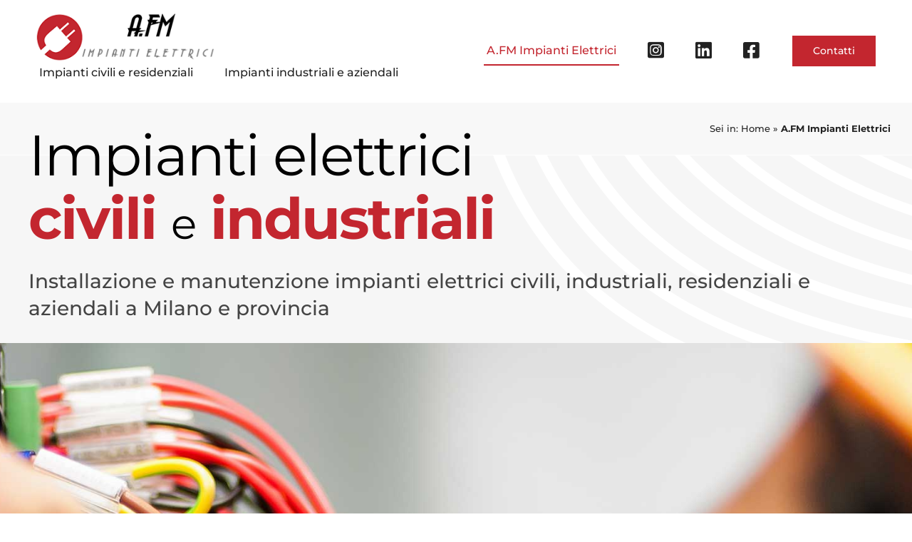

--- FILE ---
content_type: text/html; charset=UTF-8
request_url: https://www.afmimpiantielettrici.it/afm-impianti-elettrici-milano-varese-monza-brianza/
body_size: 19110
content:
<!DOCTYPE html>
<html class="avada-html-layout-wide avada-html-header-position-top avada-is-100-percent-template" lang="it-IT" prefix="og: http://ogp.me/ns# fb: http://ogp.me/ns/fb#">
<head>
	<meta http-equiv="X-UA-Compatible" content="IE=edge" />
	<meta http-equiv="Content-Type" content="text/html; charset=utf-8"/>
	<meta name="viewport" content="width=device-width, initial-scale=1, maximum-scale=1" />
	<meta name='robots' content='index, follow, max-image-preview:large, max-snippet:-1, max-video-preview:-1' />

<!-- Google Tag Manager for WordPress by gtm4wp.com -->
<script data-cfasync="false" data-pagespeed-no-defer>
	var gtm4wp_datalayer_name = "dataLayer";
	var dataLayer = dataLayer || [];
</script>
<!-- End Google Tag Manager for WordPress by gtm4wp.com -->
	<!-- This site is optimized with the Yoast SEO plugin v26.7 - https://yoast.com/wordpress/plugins/seo/ -->
	<title>A.FM Impianti Elettrici a Milano, Varese e Monza Brianza - A.FM impianti elettrici</title>
	<meta name="description" content="Effettuiamo installazione e manutenzione di impianti elettrici civili, industriali, residenziali e aziendali a Milano, Varese e Monza Brianza. Visita il sito!" />
	<link rel="canonical" href="https://www.afmimpiantielettrici.it/afm-impianti-elettrici-milano-varese-monza-brianza/" />
	<meta property="og:locale" content="it_IT" />
	<meta property="og:type" content="article" />
	<meta property="og:title" content="A.FM Impianti Elettrici a Milano, Varese e Monza Brianza - A.FM impianti elettrici" />
	<meta property="og:description" content="Effettuiamo installazione e manutenzione di impianti elettrici civili, industriali, residenziali e aziendali a Milano, Varese e Monza Brianza. Visita il sito!" />
	<meta property="og:url" content="https://www.afmimpiantielettrici.it/afm-impianti-elettrici-milano-varese-monza-brianza/" />
	<meta property="og:site_name" content="A.FM Impianti Elettrici S.r.l." />
	<meta property="article:publisher" content="https://www.facebook.com/AFMImpiantiElettriciSRL/" />
	<meta property="article:modified_time" content="2025-11-11T08:30:13+00:00" />
	<meta property="og:image" content="https://www.afmimpiantielettrici.it/wp-content/uploads/2023/01/Sistemi-e-impianti-domotici-civili-e-residenziali-Milano-Varese-Monza-Brianza.jpg" />
	<meta property="og:image:width" content="1500" />
	<meta property="og:image:height" content="1500" />
	<meta property="og:image:type" content="image/jpeg" />
	<meta name="twitter:card" content="summary_large_image" />
	<meta name="twitter:label1" content="Tempo di lettura stimato" />
	<meta name="twitter:data1" content="3 minuti" />
	<script type="application/ld+json" class="yoast-schema-graph">{"@context":"https://schema.org","@graph":[{"@type":"WebPage","@id":"https://www.afmimpiantielettrici.it/afm-impianti-elettrici-milano-varese-monza-brianza/","url":"https://www.afmimpiantielettrici.it/afm-impianti-elettrici-milano-varese-monza-brianza/","name":"A.FM Impianti Elettrici a Milano, Varese e Monza Brianza - A.FM impianti elettrici","isPartOf":{"@id":"https://www.afmimpiantielettrici.it/#website"},"datePublished":"2021-11-11T13:55:27+00:00","dateModified":"2025-11-11T08:30:13+00:00","description":"Effettuiamo installazione e manutenzione di impianti elettrici civili, industriali, residenziali e aziendali a Milano, Varese e Monza Brianza. Visita il sito!","breadcrumb":{"@id":"https://www.afmimpiantielettrici.it/afm-impianti-elettrici-milano-varese-monza-brianza/#breadcrumb"},"inLanguage":"it-IT","potentialAction":[{"@type":"ReadAction","target":["https://www.afmimpiantielettrici.it/afm-impianti-elettrici-milano-varese-monza-brianza/"]}]},{"@type":"BreadcrumbList","@id":"https://www.afmimpiantielettrici.it/afm-impianti-elettrici-milano-varese-monza-brianza/#breadcrumb","itemListElement":[{"@type":"ListItem","position":1,"name":"Home","item":"https://www.afmimpiantielettrici.it/"},{"@type":"ListItem","position":2,"name":"A.FM Impianti Elettrici"}]},{"@type":"WebSite","@id":"https://www.afmimpiantielettrici.it/#website","url":"https://www.afmimpiantielettrici.it/","name":"A.FM Impianti Elettrici S.r.l.","description":"Impianti elettrici Milano, Varese e Monza Brianza","publisher":{"@id":"https://www.afmimpiantielettrici.it/#organization"},"alternateName":"Impianti elettrici civili e industriali a Milano, Varese e Monza Brianza","potentialAction":[{"@type":"SearchAction","target":{"@type":"EntryPoint","urlTemplate":"https://www.afmimpiantielettrici.it/?s={search_term_string}"},"query-input":{"@type":"PropertyValueSpecification","valueRequired":true,"valueName":"search_term_string"}}],"inLanguage":"it-IT"},{"@type":"Organization","@id":"https://www.afmimpiantielettrici.it/#organization","name":"A.FM Impianti Elettrici S.r.l.","alternateName":"Impianti elettrici civili e industriali a Milano, Varese e Monza Brianza","url":"https://www.afmimpiantielettrici.it/","logo":{"@type":"ImageObject","inLanguage":"it-IT","@id":"https://www.afmimpiantielettrici.it/#/schema/logo/image/","url":"https://www.afmimpiantielettrici.it/wp-content/uploads/2023/01/Impianti-elettrici-civili-industriali-residenziali-aziendali-Milano-Varese-Monza-Brianza.jpg","contentUrl":"https://www.afmimpiantielettrici.it/wp-content/uploads/2023/01/Impianti-elettrici-civili-industriali-residenziali-aziendali-Milano-Varese-Monza-Brianza.jpg","width":1500,"height":1500,"caption":"A.FM Impianti Elettrici S.r.l."},"image":{"@id":"https://www.afmimpiantielettrici.it/#/schema/logo/image/"},"sameAs":["https://www.facebook.com/AFMImpiantiElettriciSRL/","https://www.instagram.com/a.fmimpiantielettrici/","https://www.linkedin.com/company/a-fm-impianti-elettrici-srl/"]}]}</script>
	<!-- / Yoast SEO plugin. -->


<link rel="alternate" type="application/rss+xml" title="A.FM Impianti Elettrici S.r.l. &raquo; Feed" href="https://www.afmimpiantielettrici.it/feed/" />
<link rel="alternate" type="application/rss+xml" title="A.FM Impianti Elettrici S.r.l. &raquo; Feed dei commenti" href="https://www.afmimpiantielettrici.it/comments/feed/" />
					<link rel="shortcut icon" href="https://www.afmimpiantielettrici.it/wp-content/uploads/2022/11/A.FM-Impianti-Elettrici-civili-industriali-residenziali-azienali-Milano-Varese-Monza-Brianza.png" type="image/x-icon" />
		
		
		
				<link rel="alternate" title="oEmbed (JSON)" type="application/json+oembed" href="https://www.afmimpiantielettrici.it/wp-json/oembed/1.0/embed?url=https%3A%2F%2Fwww.afmimpiantielettrici.it%2Fafm-impianti-elettrici-milano-varese-monza-brianza%2F" />
<link rel="alternate" title="oEmbed (XML)" type="text/xml+oembed" href="https://www.afmimpiantielettrici.it/wp-json/oembed/1.0/embed?url=https%3A%2F%2Fwww.afmimpiantielettrici.it%2Fafm-impianti-elettrici-milano-varese-monza-brianza%2F&#038;format=xml" />
					<meta name="description" content="Impianti elettrici
civili e industriali 

Installazione e manutenzione impianti elettrici civili, industriali, residenziali e aziendali a Milano e provincia     Impianti Domotica 
Monza Brianza 
A.FM Impianti Elettrici S.r.l. è leader nell’installazione di"/>
				
		<meta property="og:locale" content="it_IT"/>
		<meta property="og:type" content="article"/>
		<meta property="og:site_name" content="A.FM Impianti Elettrici S.r.l."/>
		<meta property="og:title" content="A.FM Impianti Elettrici a Milano, Varese e Monza Brianza - A.FM impianti elettrici"/>
				<meta property="og:description" content="Impianti elettrici
civili e industriali 

Installazione e manutenzione impianti elettrici civili, industriali, residenziali e aziendali a Milano e provincia     Impianti Domotica 
Monza Brianza 
A.FM Impianti Elettrici S.r.l. è leader nell’installazione di"/>
				<meta property="og:url" content="https://www.afmimpiantielettrici.it/afm-impianti-elettrici-milano-varese-monza-brianza/"/>
													<meta property="article:modified_time" content="2025-11-11T08:30:13+02:00"/>
											<meta property="og:image" content="https://www.afmimpiantielettrici.it/wp-content/uploads/2022/11/A.FM-Impianti-Elettrici-civili-e-industriali-a-Milano-1x.png"/>
		<meta property="og:image:width" content="287"/>
		<meta property="og:image:height" content="78"/>
		<meta property="og:image:type" content="image/png"/>
				<style id='wp-img-auto-sizes-contain-inline-css' type='text/css'>
img:is([sizes=auto i],[sizes^="auto," i]){contain-intrinsic-size:3000px 1500px}
/*# sourceURL=wp-img-auto-sizes-contain-inline-css */
</style>
<link rel='stylesheet' id='fusion-dynamic-css-css' href='https://www.afmimpiantielettrici.it/wp-content/uploads/fusion-styles/4c954984971a6cf8a61dc4823f8afceb.min.css?ver=3.14' type='text/css' media='all' />
<link rel="https://api.w.org/" href="https://www.afmimpiantielettrici.it/wp-json/" /><link rel="alternate" title="JSON" type="application/json" href="https://www.afmimpiantielettrici.it/wp-json/wp/v2/pages/12" /><link rel="EditURI" type="application/rsd+xml" title="RSD" href="https://www.afmimpiantielettrici.it/xmlrpc.php?rsd" />
<meta name="generator" content="WordPress 6.9" />
<link rel='shortlink' href='https://www.afmimpiantielettrici.it/?p=12' />
<style type="text/css" id="simple-css-output">#link > p > strong > a {text-decoration: underline;color: #000;}#link > p > strong > a:hover {text-decoration: none!important;color: #c3262f!important;}.awb-menu__i_main { font-size: 26px!important; border-radius: 0px!important;}</style>
<!-- Google Tag Manager for WordPress by gtm4wp.com -->
<!-- GTM Container placement set to automatic -->
<script data-cfasync="false" data-pagespeed-no-defer type="text/javascript">
	var dataLayer_content = {"pagePostType":"page","pagePostType2":"single-page","pagePostAuthor":"A.FM Impianti"};
	dataLayer.push( dataLayer_content );
</script>
<script data-cfasync="false" data-pagespeed-no-defer type="text/javascript">
(function(w,d,s,l,i){w[l]=w[l]||[];w[l].push({'gtm.start':
new Date().getTime(),event:'gtm.js'});var f=d.getElementsByTagName(s)[0],
j=d.createElement(s),dl=l!='dataLayer'?'&l='+l:'';j.async=true;j.src=
'//www.googletagmanager.com/gtm.js?id='+i+dl;f.parentNode.insertBefore(j,f);
})(window,document,'script','dataLayer','GTM-MKGFSPGG');
</script>
<!-- End Google Tag Manager for WordPress by gtm4wp.com --><style type="text/css" id="css-fb-visibility">@media screen and (max-width: 976px){.fusion-no-small-visibility{display:none !important;}body .sm-text-align-center{text-align:center !important;}body .sm-text-align-left{text-align:left !important;}body .sm-text-align-right{text-align:right !important;}body .sm-text-align-justify{text-align:justify !important;}body .sm-flex-align-center{justify-content:center !important;}body .sm-flex-align-flex-start{justify-content:flex-start !important;}body .sm-flex-align-flex-end{justify-content:flex-end !important;}body .sm-mx-auto{margin-left:auto !important;margin-right:auto !important;}body .sm-ml-auto{margin-left:auto !important;}body .sm-mr-auto{margin-right:auto !important;}body .fusion-absolute-position-small{position:absolute;top:auto;width:100%;}.awb-sticky.awb-sticky-small{ position: sticky; top: var(--awb-sticky-offset,0); }}@media screen and (min-width: 977px) and (max-width: 1280px){.fusion-no-medium-visibility{display:none !important;}body .md-text-align-center{text-align:center !important;}body .md-text-align-left{text-align:left !important;}body .md-text-align-right{text-align:right !important;}body .md-text-align-justify{text-align:justify !important;}body .md-flex-align-center{justify-content:center !important;}body .md-flex-align-flex-start{justify-content:flex-start !important;}body .md-flex-align-flex-end{justify-content:flex-end !important;}body .md-mx-auto{margin-left:auto !important;margin-right:auto !important;}body .md-ml-auto{margin-left:auto !important;}body .md-mr-auto{margin-right:auto !important;}body .fusion-absolute-position-medium{position:absolute;top:auto;width:100%;}.awb-sticky.awb-sticky-medium{ position: sticky; top: var(--awb-sticky-offset,0); }}@media screen and (min-width: 1281px){.fusion-no-large-visibility{display:none !important;}body .lg-text-align-center{text-align:center !important;}body .lg-text-align-left{text-align:left !important;}body .lg-text-align-right{text-align:right !important;}body .lg-text-align-justify{text-align:justify !important;}body .lg-flex-align-center{justify-content:center !important;}body .lg-flex-align-flex-start{justify-content:flex-start !important;}body .lg-flex-align-flex-end{justify-content:flex-end !important;}body .lg-mx-auto{margin-left:auto !important;margin-right:auto !important;}body .lg-ml-auto{margin-left:auto !important;}body .lg-mr-auto{margin-right:auto !important;}body .fusion-absolute-position-large{position:absolute;top:auto;width:100%;}.awb-sticky.awb-sticky-large{ position: sticky; top: var(--awb-sticky-offset,0); }}</style>		<script type="text/javascript">
			var doc = document.documentElement;
			doc.setAttribute( 'data-useragent', navigator.userAgent );
		</script>
		
	<style id='global-styles-inline-css' type='text/css'>
:root{--wp--preset--aspect-ratio--square: 1;--wp--preset--aspect-ratio--4-3: 4/3;--wp--preset--aspect-ratio--3-4: 3/4;--wp--preset--aspect-ratio--3-2: 3/2;--wp--preset--aspect-ratio--2-3: 2/3;--wp--preset--aspect-ratio--16-9: 16/9;--wp--preset--aspect-ratio--9-16: 9/16;--wp--preset--color--black: #000000;--wp--preset--color--cyan-bluish-gray: #abb8c3;--wp--preset--color--white: #ffffff;--wp--preset--color--pale-pink: #f78da7;--wp--preset--color--vivid-red: #cf2e2e;--wp--preset--color--luminous-vivid-orange: #ff6900;--wp--preset--color--luminous-vivid-amber: #fcb900;--wp--preset--color--light-green-cyan: #7bdcb5;--wp--preset--color--vivid-green-cyan: #00d084;--wp--preset--color--pale-cyan-blue: #8ed1fc;--wp--preset--color--vivid-cyan-blue: #0693e3;--wp--preset--color--vivid-purple: #9b51e0;--wp--preset--color--awb-color-1: #ffffff;--wp--preset--color--awb-color-2: #f1efe6;--wp--preset--color--awb-color-3: #def93d;--wp--preset--color--awb-color-4: #09ce63;--wp--preset--color--awb-color-5: #137d44;--wp--preset--color--awb-color-6: #2d6650;--wp--preset--color--awb-color-7: #1a2f27;--wp--preset--color--awb-color-8: #1f211c;--wp--preset--color--awb-color-custom-1: #db4b68;--wp--preset--color--awb-color-custom-2: #f1ae2a;--wp--preset--gradient--vivid-cyan-blue-to-vivid-purple: linear-gradient(135deg,rgb(6,147,227) 0%,rgb(155,81,224) 100%);--wp--preset--gradient--light-green-cyan-to-vivid-green-cyan: linear-gradient(135deg,rgb(122,220,180) 0%,rgb(0,208,130) 100%);--wp--preset--gradient--luminous-vivid-amber-to-luminous-vivid-orange: linear-gradient(135deg,rgb(252,185,0) 0%,rgb(255,105,0) 100%);--wp--preset--gradient--luminous-vivid-orange-to-vivid-red: linear-gradient(135deg,rgb(255,105,0) 0%,rgb(207,46,46) 100%);--wp--preset--gradient--very-light-gray-to-cyan-bluish-gray: linear-gradient(135deg,rgb(238,238,238) 0%,rgb(169,184,195) 100%);--wp--preset--gradient--cool-to-warm-spectrum: linear-gradient(135deg,rgb(74,234,220) 0%,rgb(151,120,209) 20%,rgb(207,42,186) 40%,rgb(238,44,130) 60%,rgb(251,105,98) 80%,rgb(254,248,76) 100%);--wp--preset--gradient--blush-light-purple: linear-gradient(135deg,rgb(255,206,236) 0%,rgb(152,150,240) 100%);--wp--preset--gradient--blush-bordeaux: linear-gradient(135deg,rgb(254,205,165) 0%,rgb(254,45,45) 50%,rgb(107,0,62) 100%);--wp--preset--gradient--luminous-dusk: linear-gradient(135deg,rgb(255,203,112) 0%,rgb(199,81,192) 50%,rgb(65,88,208) 100%);--wp--preset--gradient--pale-ocean: linear-gradient(135deg,rgb(255,245,203) 0%,rgb(182,227,212) 50%,rgb(51,167,181) 100%);--wp--preset--gradient--electric-grass: linear-gradient(135deg,rgb(202,248,128) 0%,rgb(113,206,126) 100%);--wp--preset--gradient--midnight: linear-gradient(135deg,rgb(2,3,129) 0%,rgb(40,116,252) 100%);--wp--preset--font-size--small: 12px;--wp--preset--font-size--medium: 20px;--wp--preset--font-size--large: 24px;--wp--preset--font-size--x-large: 42px;--wp--preset--font-size--normal: 16px;--wp--preset--font-size--xlarge: 32px;--wp--preset--font-size--huge: 48px;--wp--preset--spacing--20: 0.44rem;--wp--preset--spacing--30: 0.67rem;--wp--preset--spacing--40: 1rem;--wp--preset--spacing--50: 1.5rem;--wp--preset--spacing--60: 2.25rem;--wp--preset--spacing--70: 3.38rem;--wp--preset--spacing--80: 5.06rem;--wp--preset--shadow--natural: 6px 6px 9px rgba(0, 0, 0, 0.2);--wp--preset--shadow--deep: 12px 12px 50px rgba(0, 0, 0, 0.4);--wp--preset--shadow--sharp: 6px 6px 0px rgba(0, 0, 0, 0.2);--wp--preset--shadow--outlined: 6px 6px 0px -3px rgb(255, 255, 255), 6px 6px rgb(0, 0, 0);--wp--preset--shadow--crisp: 6px 6px 0px rgb(0, 0, 0);}:where(.is-layout-flex){gap: 0.5em;}:where(.is-layout-grid){gap: 0.5em;}body .is-layout-flex{display: flex;}.is-layout-flex{flex-wrap: wrap;align-items: center;}.is-layout-flex > :is(*, div){margin: 0;}body .is-layout-grid{display: grid;}.is-layout-grid > :is(*, div){margin: 0;}:where(.wp-block-columns.is-layout-flex){gap: 2em;}:where(.wp-block-columns.is-layout-grid){gap: 2em;}:where(.wp-block-post-template.is-layout-flex){gap: 1.25em;}:where(.wp-block-post-template.is-layout-grid){gap: 1.25em;}.has-black-color{color: var(--wp--preset--color--black) !important;}.has-cyan-bluish-gray-color{color: var(--wp--preset--color--cyan-bluish-gray) !important;}.has-white-color{color: var(--wp--preset--color--white) !important;}.has-pale-pink-color{color: var(--wp--preset--color--pale-pink) !important;}.has-vivid-red-color{color: var(--wp--preset--color--vivid-red) !important;}.has-luminous-vivid-orange-color{color: var(--wp--preset--color--luminous-vivid-orange) !important;}.has-luminous-vivid-amber-color{color: var(--wp--preset--color--luminous-vivid-amber) !important;}.has-light-green-cyan-color{color: var(--wp--preset--color--light-green-cyan) !important;}.has-vivid-green-cyan-color{color: var(--wp--preset--color--vivid-green-cyan) !important;}.has-pale-cyan-blue-color{color: var(--wp--preset--color--pale-cyan-blue) !important;}.has-vivid-cyan-blue-color{color: var(--wp--preset--color--vivid-cyan-blue) !important;}.has-vivid-purple-color{color: var(--wp--preset--color--vivid-purple) !important;}.has-black-background-color{background-color: var(--wp--preset--color--black) !important;}.has-cyan-bluish-gray-background-color{background-color: var(--wp--preset--color--cyan-bluish-gray) !important;}.has-white-background-color{background-color: var(--wp--preset--color--white) !important;}.has-pale-pink-background-color{background-color: var(--wp--preset--color--pale-pink) !important;}.has-vivid-red-background-color{background-color: var(--wp--preset--color--vivid-red) !important;}.has-luminous-vivid-orange-background-color{background-color: var(--wp--preset--color--luminous-vivid-orange) !important;}.has-luminous-vivid-amber-background-color{background-color: var(--wp--preset--color--luminous-vivid-amber) !important;}.has-light-green-cyan-background-color{background-color: var(--wp--preset--color--light-green-cyan) !important;}.has-vivid-green-cyan-background-color{background-color: var(--wp--preset--color--vivid-green-cyan) !important;}.has-pale-cyan-blue-background-color{background-color: var(--wp--preset--color--pale-cyan-blue) !important;}.has-vivid-cyan-blue-background-color{background-color: var(--wp--preset--color--vivid-cyan-blue) !important;}.has-vivid-purple-background-color{background-color: var(--wp--preset--color--vivid-purple) !important;}.has-black-border-color{border-color: var(--wp--preset--color--black) !important;}.has-cyan-bluish-gray-border-color{border-color: var(--wp--preset--color--cyan-bluish-gray) !important;}.has-white-border-color{border-color: var(--wp--preset--color--white) !important;}.has-pale-pink-border-color{border-color: var(--wp--preset--color--pale-pink) !important;}.has-vivid-red-border-color{border-color: var(--wp--preset--color--vivid-red) !important;}.has-luminous-vivid-orange-border-color{border-color: var(--wp--preset--color--luminous-vivid-orange) !important;}.has-luminous-vivid-amber-border-color{border-color: var(--wp--preset--color--luminous-vivid-amber) !important;}.has-light-green-cyan-border-color{border-color: var(--wp--preset--color--light-green-cyan) !important;}.has-vivid-green-cyan-border-color{border-color: var(--wp--preset--color--vivid-green-cyan) !important;}.has-pale-cyan-blue-border-color{border-color: var(--wp--preset--color--pale-cyan-blue) !important;}.has-vivid-cyan-blue-border-color{border-color: var(--wp--preset--color--vivid-cyan-blue) !important;}.has-vivid-purple-border-color{border-color: var(--wp--preset--color--vivid-purple) !important;}.has-vivid-cyan-blue-to-vivid-purple-gradient-background{background: var(--wp--preset--gradient--vivid-cyan-blue-to-vivid-purple) !important;}.has-light-green-cyan-to-vivid-green-cyan-gradient-background{background: var(--wp--preset--gradient--light-green-cyan-to-vivid-green-cyan) !important;}.has-luminous-vivid-amber-to-luminous-vivid-orange-gradient-background{background: var(--wp--preset--gradient--luminous-vivid-amber-to-luminous-vivid-orange) !important;}.has-luminous-vivid-orange-to-vivid-red-gradient-background{background: var(--wp--preset--gradient--luminous-vivid-orange-to-vivid-red) !important;}.has-very-light-gray-to-cyan-bluish-gray-gradient-background{background: var(--wp--preset--gradient--very-light-gray-to-cyan-bluish-gray) !important;}.has-cool-to-warm-spectrum-gradient-background{background: var(--wp--preset--gradient--cool-to-warm-spectrum) !important;}.has-blush-light-purple-gradient-background{background: var(--wp--preset--gradient--blush-light-purple) !important;}.has-blush-bordeaux-gradient-background{background: var(--wp--preset--gradient--blush-bordeaux) !important;}.has-luminous-dusk-gradient-background{background: var(--wp--preset--gradient--luminous-dusk) !important;}.has-pale-ocean-gradient-background{background: var(--wp--preset--gradient--pale-ocean) !important;}.has-electric-grass-gradient-background{background: var(--wp--preset--gradient--electric-grass) !important;}.has-midnight-gradient-background{background: var(--wp--preset--gradient--midnight) !important;}.has-small-font-size{font-size: var(--wp--preset--font-size--small) !important;}.has-medium-font-size{font-size: var(--wp--preset--font-size--medium) !important;}.has-large-font-size{font-size: var(--wp--preset--font-size--large) !important;}.has-x-large-font-size{font-size: var(--wp--preset--font-size--x-large) !important;}
/*# sourceURL=global-styles-inline-css */
</style>
</head>

<body class="wp-singular page-template page-template-100-width page-template-100-width-php page page-id-12 wp-theme-Avada fusion-image-hovers fusion-pagination-sizing fusion-button_type-flat fusion-button_span-yes fusion-button_gradient-linear avada-image-rollover-circle-no avada-image-rollover-yes avada-image-rollover-direction-top fusion-body ltr fusion-sticky-header no-tablet-sticky-header no-mobile-sticky-header no-mobile-slidingbar no-mobile-totop fusion-disable-outline fusion-sub-menu-fade mobile-logo-pos-left layout-wide-mode avada-has-boxed-modal-shadow- layout-scroll-offset-full avada-has-zero-margin-offset-top fusion-top-header menu-text-align-center mobile-menu-design-classic fusion-show-pagination-text fusion-header-layout-v3 avada-responsive avada-footer-fx-none avada-menu-highlight-style-bar fusion-search-form-clean fusion-main-menu-search-overlay fusion-avatar-circle avada-dropdown-styles avada-blog-layout-large avada-blog-archive-layout-large avada-header-shadow-no avada-menu-icon-position-left avada-has-megamenu-shadow avada-has-mobile-menu-search avada-has-main-nav-search-icon avada-has-titlebar-bar_and_content avada-header-border-color-full-transparent avada-has-pagination-width_height avada-flyout-menu-direction-fade avada-ec-views-v1" data-awb-post-id="12">
	
<!-- GTM Container placement set to automatic -->
<!-- Google Tag Manager (noscript) -->
				<noscript><iframe src="https://www.googletagmanager.com/ns.html?id=GTM-MKGFSPGG" height="0" width="0" style="display:none;visibility:hidden" aria-hidden="true"></iframe></noscript>
<!-- End Google Tag Manager (noscript) -->	<a class="skip-link screen-reader-text" href="#content">Salta al contenuto</a>

	<div id="boxed-wrapper">
		
		<div id="wrapper" class="fusion-wrapper">
			<div id="home" style="position:relative;top:-1px;"></div>
												<div class="fusion-tb-header"><div class="fusion-fullwidth fullwidth-box fusion-builder-row-1 fusion-flex-container has-pattern-background has-mask-background hundred-percent-fullwidth non-hundred-percent-height-scrolling fusion-sticky-container fusion-custom-z-index" style="--awb-border-radius-top-left:0px;--awb-border-radius-top-right:0px;--awb-border-radius-bottom-right:0px;--awb-border-radius-bottom-left:0px;--awb-z-index:20000;--awb-padding-top:24px;--awb-padding-right:4vw;--awb-padding-bottom:24px;--awb-padding-left:4vw;--awb-sticky-background-color:rgba(255,255,255,0.6) !important;--awb-flex-wrap:wrap;" data-transition-offset="0" data-scroll-offset="230" data-sticky-large-visibility="1" ><div class="fusion-builder-row fusion-row fusion-flex-align-items-stretch fusion-flex-content-wrap" style="width:104% !important;max-width:104% !important;margin-left: calc(-4% / 2 );margin-right: calc(-4% / 2 );"><div class="fusion-layout-column fusion_builder_column fusion-builder-column-0 fusion_builder_column_1_2 1_2 fusion-flex-column" style="--awb-bg-size:cover;--awb-width-large:50%;--awb-margin-top-large:0px;--awb-spacing-right-large:3.84%;--awb-margin-bottom-large:0px;--awb-spacing-left-large:3.84%;--awb-width-medium:50%;--awb-order-medium:0;--awb-spacing-right-medium:3.84%;--awb-spacing-left-medium:3.84%;--awb-width-small:100%;--awb-order-small:0;--awb-spacing-right-small:1.92%;--awb-spacing-left-small:1.92%;"><div class="fusion-column-wrapper fusion-column-has-shadow fusion-flex-justify-content-flex-start fusion-content-layout-row fusion-flex-align-items-center"><div class="fusion-image-element " style="--awb-margin-top:-5px;--awb-margin-right:64px;--awb-max-width:250px;--awb-caption-title-font-family:var(--h2_typography-font-family);--awb-caption-title-font-weight:var(--h2_typography-font-weight);--awb-caption-title-font-style:var(--h2_typography-font-style);--awb-caption-title-size:var(--h2_typography-font-size);--awb-caption-title-transform:var(--h2_typography-text-transform);--awb-caption-title-line-height:var(--h2_typography-line-height);--awb-caption-title-letter-spacing:var(--h2_typography-letter-spacing);"><span class=" has-fusion-standard-logo fusion-imageframe imageframe-none imageframe-1 hover-type-none"><a class="fusion-no-lightbox" href="https://www.afmimpiantielettrici.it/" target="_self"><img decoding="async" src="https://www.afmimpiantielettrici.it/wp-content/uploads/2022/11/A.FM-Impianti-Elettrici-civili-e-industriali-a-Milano-1x.png" data-orig-src="https://www.afmimpiantielettrici.it/wp-content/uploads/2022/11/A.FM-Impianti-Elettrici-civili-e-industriali-a-Milano-1x.png" srcset="data:image/svg+xml,%3Csvg%20xmlns%3D%27http%3A%2F%2Fwww.w3.org%2F2000%2Fsvg%27%20width%3D%27287%27%20height%3D%2778%27%20viewBox%3D%270%200%20287%2078%27%3E%3Crect%20width%3D%27287%27%20height%3D%2778%27%20fill-opacity%3D%220%22%2F%3E%3C%2Fsvg%3E" data-srcset="https://www.afmimpiantielettrici.it/wp-content/uploads/2022/11/A.FM-Impianti-Elettrici-civili-e-industriali-a-Milano-1x.png 1x, https://www.afmimpiantielettrici.it/wp-content/uploads/2022/11/A.FM-Impianti-Elettrici-civili-e-industriali-a-Milano-2x.png 2x" style="max-height:78px;height:auto;" retina_url="https://www.afmimpiantielettrici.it/wp-content/uploads/2022/11/A.FM-Impianti-Elettrici-civili-e-industriali-a-Milano-2x.png" width="287" height="78" class="lazyload img-responsive fusion-standard-logo" alt="A.FM Impianti Elettrici S.r.l. Logo" /></a></span></div><nav class="awb-menu awb-menu_row awb-menu_em-hover mobile-mode-collapse-to-button awb-menu_icons-right awb-menu_dc-yes mobile-trigger-fullwidth-off awb-menu_mobile-toggle awb-menu_indent-left mobile-size-full-absolute loading mega-menu-loading awb-menu_desktop awb-menu_dropdown awb-menu_expand-right awb-menu_transition-slide_up" style="--awb-line-height:var(--awb-typography3-line-height);--awb-text-transform:none;--awb-min-height:32px;--awb-bg:rgba(255,255,255,0);--awb-gap:36px;--awb-items-padding-top:4px;--awb-items-padding-right:4px;--awb-items-padding-bottom:4px;--awb-items-padding-left:4px;--awb-border-color:rgba(255,255,255,0);--awb-border-bottom:2px;--awb-color:#222222;--awb-letter-spacing:var(--awb-typography3-letter-spacing);--awb-active-color:#c3262f;--awb-active-border-bottom:2px;--awb-active-border-color:#c3262f;--awb-submenu-color:var(--awb-color8);--awb-submenu-sep-color:rgba(255,255,255,0);--awb-submenu-items-padding-top:16px;--awb-submenu-items-padding-right:28px;--awb-submenu-items-padding-bottom:16px;--awb-submenu-items-padding-left:28px;--awb-submenu-active-bg:var(--awb-color3);--awb-submenu-active-color:var(--awb-color8);--awb-submenu-space:-2px;--awb-submenu-font-size:var(--awb-typography4-font-size);--awb-submenu-text-transform:var(--awb-typography4-text-transform);--awb-submenu-line-height:var(--awb-typography4-line-height);--awb-submenu-letter-spacing:var(--awb-typography4-letter-spacing);--awb-icons-color:#222222;--awb-icons-hover-color:#c3262f;--awb-main-justify-content:flex-start;--awb-mobile-color:var(--awb-color8);--awb-mobile-active-color:var(--awb-color8);--awb-mobile-trigger-color:#1f211c;--awb-mobile-font-size:var(--awb-typography4-font-size);--awb-mobile-text-transform:var(--awb-typography4-text-transform);--awb-mobile-line-height:var(--awb-typography4-line-height);--awb-mobile-letter-spacing:var(--awb-typography4-letter-spacing);--awb-mobile-sep-color:rgba(255,255,255,0);--awb-mobile-justify:flex-start;--awb-mobile-caret-left:auto;--awb-mobile-caret-right:0;--awb-box-shadow:2px 8px 12px -6px hsla(var(--awb-color8-h),var(--awb-color8-s),var(--awb-color8-l),calc(var(--awb-color8-a) - 80%));;--awb-fusion-font-family-typography:var(--awb-typography3-font-family);--awb-fusion-font-weight-typography:var(--awb-typography3-font-weight);--awb-fusion-font-style-typography:var(--awb-typography3-font-style);--awb-fusion-font-family-submenu-typography:var(--awb-typography4-font-family);--awb-fusion-font-weight-submenu-typography:var(--awb-typography4-font-weight);--awb-fusion-font-style-submenu-typography:var(--awb-typography4-font-style);--awb-fusion-font-family-mobile-typography:var(--awb-typography4-font-family);--awb-fusion-font-weight-mobile-typography:var(--awb-typography4-font-weight);--awb-fusion-font-style-mobile-typography:var(--awb-typography4-font-style);" aria-label="Principale SX" data-breakpoint="0" data-count="0" data-transition-type="fade" data-transition-time="300" data-expand="right"><ul id="menu-principale-sx" class="fusion-menu awb-menu__main-ul awb-menu__main-ul_row"><li  id="menu-item-3031"  class="menu-item menu-item-type-post_type menu-item-object-page menu-item-3031 awb-menu__li awb-menu__main-li awb-menu__main-li_regular"  data-item-id="3031"><span class="awb-menu__main-background-default awb-menu__main-background-default_fade"></span><span class="awb-menu__main-background-active awb-menu__main-background-active_fade"></span><a  href="https://www.afmimpiantielettrici.it/impianti-elettrici-civili-e-residenziali-milano-varese-monza-brianza/" class="awb-menu__main-a awb-menu__main-a_regular"><span class="menu-text">Impianti civili e residenziali</span></a></li><li  id="menu-item-2568"  class="menu-item menu-item-type-post_type menu-item-object-page menu-item-2568 awb-menu__li awb-menu__main-li awb-menu__main-li_regular"  data-item-id="2568"><span class="awb-menu__main-background-default awb-menu__main-background-default_fade"></span><span class="awb-menu__main-background-active awb-menu__main-background-active_fade"></span><a  href="https://www.afmimpiantielettrici.it/impianti-elettrici-industriali-e-aziendali-milano-varese-monza-brianza/" class="awb-menu__main-a awb-menu__main-a_regular"><span class="menu-text">Impianti industriali e aziendali</span></a></li></ul></nav></div></div><div class="fusion-layout-column fusion_builder_column fusion-builder-column-1 fusion_builder_column_1_2 1_2 fusion-flex-column" style="--awb-bg-size:cover;--awb-width-large:50%;--awb-margin-top-large:0px;--awb-spacing-right-large:3.84%;--awb-margin-bottom-large:0px;--awb-spacing-left-large:3.84%;--awb-width-medium:50%;--awb-order-medium:0;--awb-spacing-right-medium:3.84%;--awb-spacing-left-medium:3.84%;--awb-width-small:100%;--awb-order-small:0;--awb-spacing-right-small:1.92%;--awb-spacing-left-small:1.92%;"><div class="fusion-column-wrapper fusion-column-has-shadow fusion-flex-justify-content-flex-end fusion-content-layout-row fusion-flex-align-items-center"><nav class="awb-menu awb-menu_row awb-menu_em-hover mobile-mode-collapse-to-button awb-menu_icons-right awb-menu_dc-yes mobile-trigger-fullwidth-off awb-menu_mobile-toggle awb-menu_indent-left mobile-size-full-absolute loading mega-menu-loading awb-menu_desktop awb-menu_dropdown awb-menu_expand-right awb-menu_transition-slide_up" style="--awb-line-height:var(--awb-typography3-line-height);--awb-text-transform:none;--awb-min-height:32px;--awb-bg:rgba(255,255,255,0);--awb-gap:36px;--awb-items-padding-top:4px;--awb-items-padding-right:4px;--awb-items-padding-bottom:4px;--awb-items-padding-left:4px;--awb-border-color:rgba(255,255,255,0);--awb-border-bottom:2px;--awb-color:#222222;--awb-letter-spacing:var(--awb-typography3-letter-spacing);--awb-active-color:#c3262f;--awb-active-border-bottom:2px;--awb-active-border-color:#c3262f;--awb-submenu-color:var(--awb-color8);--awb-submenu-sep-color:rgba(255,255,255,0);--awb-submenu-items-padding-top:16px;--awb-submenu-items-padding-right:28px;--awb-submenu-items-padding-bottom:16px;--awb-submenu-items-padding-left:28px;--awb-submenu-active-bg:var(--awb-color3);--awb-submenu-active-color:var(--awb-color8);--awb-submenu-space:-2px;--awb-submenu-font-size:var(--awb-typography4-font-size);--awb-submenu-text-transform:var(--awb-typography4-text-transform);--awb-submenu-line-height:var(--awb-typography4-line-height);--awb-submenu-letter-spacing:var(--awb-typography4-letter-spacing);--awb-icons-color:#222222;--awb-icons-hover-color:#c3262f;--awb-main-justify-content:flex-start;--awb-mobile-color:var(--awb-color8);--awb-mobile-active-color:var(--awb-color8);--awb-mobile-trigger-color:#1f211c;--awb-mobile-font-size:var(--awb-typography4-font-size);--awb-mobile-text-transform:var(--awb-typography4-text-transform);--awb-mobile-line-height:var(--awb-typography4-line-height);--awb-mobile-letter-spacing:var(--awb-typography4-letter-spacing);--awb-mobile-sep-color:rgba(255,255,255,0);--awb-mobile-justify:flex-start;--awb-mobile-caret-left:auto;--awb-mobile-caret-right:0;--awb-box-shadow:2px 8px 12px -6px hsla(var(--awb-color8-h),var(--awb-color8-s),var(--awb-color8-l),calc(var(--awb-color8-a) - 80%));;--awb-fusion-font-family-typography:var(--awb-typography3-font-family);--awb-fusion-font-weight-typography:var(--awb-typography3-font-weight);--awb-fusion-font-style-typography:var(--awb-typography3-font-style);--awb-fusion-font-family-submenu-typography:var(--awb-typography4-font-family);--awb-fusion-font-weight-submenu-typography:var(--awb-typography4-font-weight);--awb-fusion-font-style-submenu-typography:var(--awb-typography4-font-style);--awb-fusion-font-family-mobile-typography:var(--awb-typography4-font-family);--awb-fusion-font-weight-mobile-typography:var(--awb-typography4-font-weight);--awb-fusion-font-style-mobile-typography:var(--awb-typography4-font-style);" aria-label="Principale DX" data-breakpoint="0" data-count="1" data-transition-type="fade" data-transition-time="300" data-expand="right"><ul id="menu-principale-dx" class="fusion-menu awb-menu__main-ul awb-menu__main-ul_row"><li  id="menu-item-3066"  class="menu-item menu-item-type-post_type menu-item-object-page current-menu-item page_item page-item-12 current_page_item menu-item-3066 awb-menu__li awb-menu__main-li awb-menu__main-li_regular"  data-item-id="3066"><span class="awb-menu__main-background-default awb-menu__main-background-default_fade"></span><span class="awb-menu__main-background-active awb-menu__main-background-active_fade"></span><a  href="https://www.afmimpiantielettrici.it/afm-impianti-elettrici-milano-varese-monza-brianza/" class="awb-menu__main-a awb-menu__main-a_regular" aria-current="page"><span class="menu-text">A.FM Impianti Elettrici</span></a></li><li  id="menu-item-2726"  class="menu-item menu-item-type-custom menu-item-object-custom menu-item-2726 awb-menu__li awb-menu__main-li awb-menu__main-li_regular"  data-item-id="2726"><span class="awb-menu__main-background-default awb-menu__main-background-default_fade"></span><span class="awb-menu__main-background-active awb-menu__main-background-active_fade"></span><a  href="https://www.instagram.com/a.fmimpiantielettrici/" class="awb-menu__main-a awb-menu__main-a_regular awb-menu__main-a_icon-only fusion-flex-link"><span class="menu-text"><span class="menu-title menu-title_no-desktop">Instagram</span></span><span class="awb-menu__i awb-menu__i_main fusion-megamenu-icon"><i class="glyphicon fa-instagram-square fab" aria-hidden="true"></i></span></a></li><li  id="menu-item-3202"  class="menu-item menu-item-type-custom menu-item-object-custom menu-item-3202 awb-menu__li awb-menu__main-li awb-menu__main-li_regular"  data-item-id="3202"><span class="awb-menu__main-background-default awb-menu__main-background-default_fade"></span><span class="awb-menu__main-background-active awb-menu__main-background-active_fade"></span><a  href="https://www.linkedin.com/company/a-fm-impianti-elettrici-srl/" class="awb-menu__main-a awb-menu__main-a_regular awb-menu__main-a_icon-only fusion-flex-link"><span class="menu-text"><span class="menu-title menu-title_no-desktop">LinkedIn</span></span><span class="awb-menu__i awb-menu__i_main fusion-megamenu-icon"><i class="glyphicon fa-linkedin fab" aria-hidden="true"></i></span></a></li><li  id="menu-item-2725"  class="menu-item menu-item-type-custom menu-item-object-custom menu-item-2725 awb-menu__li awb-menu__main-li awb-menu__main-li_regular"  data-item-id="2725"><span class="awb-menu__main-background-default awb-menu__main-background-default_fade"></span><span class="awb-menu__main-background-active awb-menu__main-background-active_fade"></span><a  href="https://www.facebook.com/AFMImpiantiElettriciSRL/" class="awb-menu__main-a awb-menu__main-a_regular awb-menu__main-a_icon-only fusion-flex-link"><span class="menu-text"><span class="menu-title menu-title_no-desktop">Facebook</span></span><span class="awb-menu__i awb-menu__i_main fusion-megamenu-icon"><i class="glyphicon fa-facebook-square fab" aria-hidden="true"></i></span></a></li></ul></nav><div ><a class="fusion-button button-flat button-large button-default fusion-button-default button-1 fusion-button-default-span fusion-button-default-type" style="--button_margin-left:42px;width:calc(100% - 42px);" target="_self" title="A.FM Impianti Elettrici civili e residenziali, industriali e aziendali a Milano, Varese e Monza Brianza" aria-label="A.FM Impianti Elettrici civili e residenziali, industriali e aziendali a Milano, Varese e Monza Brianza" href="https://www.afmimpiantielettrici.it/contatti/"><span class="fusion-button-text awb-button__text awb-button__text--default">Contatti</span></a></div></div></div></div></div>
</div>		<div id="sliders-container" class="fusion-slider-visibility">
					</div>
											
			<section class="avada-page-titlebar-wrapper" aria-label="Barra Titolo Pagina">
	<div class="fusion-page-title-bar fusion-page-title-bar-none fusion-page-title-bar-left">
		<div class="fusion-page-title-row">
			<div class="fusion-page-title-wrapper">
				<div class="fusion-page-title-captions">

					
					
				</div>

															<div class="fusion-page-title-secondary">
							<nav class="fusion-breadcrumbs awb-yoast-breadcrumbs" aria-label="Breadcrumb">	Sei in:
<span><span><a href="https://www.afmimpiantielettrici.it/">Home</a></span> » <span class="breadcrumb_last" aria-current="page"><strong>A.FM Impianti Elettrici</strong></span></span></nav>						</div>
									
			</div>
		</div>
	</div>
</section>

						<main id="main" class="clearfix width-100">
				<div class="fusion-row" style="max-width:100%;">
<section id="content" class="full-width">
					<div id="post-12" class="post-12 page type-page status-publish hentry">
			<span class="entry-title rich-snippet-hidden">A.FM Impianti Elettrici</span><span class="vcard rich-snippet-hidden"><span class="fn"><a href="https://www.afmimpiantielettrici.it/author/giorgio/" title="Articoli scritti da A.FM Impianti" rel="author">A.FM Impianti</a></span></span><span class="updated rich-snippet-hidden">2025-11-11T10:30:13+02:00</span>						<div class="post-content">
				<div class="fusion-fullwidth fullwidth-box fusion-builder-row-2 fusion-flex-container has-pattern-background has-mask-background fusion-parallax-none hundred-percent-fullwidth non-hundred-percent-height-scrolling lazyload" style="--awb-border-radius-top-left:0px;--awb-border-radius-top-right:0px;--awb-border-radius-bottom-right:0px;--awb-border-radius-bottom-left:0px;--awb-padding-right:0px;--awb-padding-left:0px;--awb-background-color:#f6f6f6;--awb-background-size:cover;--awb-flex-wrap:wrap;" data-bg="https://www.afmimpiantielettrici.it/wp-content/uploads/2023/02/afm-impianti-elettrici-civili-e-residenziali-industriali-e-aziendali-wtl.svg" ><div class="fusion-builder-row fusion-row fusion-flex-align-items-stretch fusion-flex-justify-content-space-between fusion-flex-content-wrap" style="width:104% !important;max-width:104% !important;margin-left: calc(-4% / 2 );margin-right: calc(-4% / 2 );"><div class="fusion-layout-column fusion_builder_column fusion-builder-column-2 fusion-flex-column" style="--awb-padding-left:4vw;--awb-padding-top-medium:30px;--awb-padding-right-medium:40px;--awb-padding-bottom-medium:30px;--awb-padding-left-medium:40px;--awb-bg-size:cover;--awb-width-large:56%;--awb-margin-top-large:0px;--awb-spacing-right-large:3.4285714285714%;--awb-margin-bottom-large:0px;--awb-spacing-left-large:3.4285714285714%;--awb-width-medium:100%;--awb-order-medium:0;--awb-spacing-right-medium:1.92%;--awb-spacing-left-medium:1.92%;--awb-width-small:100%;--awb-order-small:0;--awb-spacing-right-small:1.92%;--awb-spacing-left-small:1.92%;"><div class="fusion-column-wrapper fusion-column-has-shadow fusion-flex-justify-content-center fusion-content-layout-column"><div class="fusion-title title fusion-title-1 fusion-sep-none fusion-title-text fusion-title-size-one" style="--awb-margin-top:-75px;--awb-font-size:80px;"><h1 class="fusion-title-heading title-heading-left fusion-responsive-typography-calculated" style="margin:0;font-size:1em;--fontSize:80;line-height:var(--awb-typography1-line-height);"><p><span style="font-weight: 200;">Impianti elettrici</span><br />
<span style="font-weight: 800; color: #c3262f;">civili <span style="font-size: 60px; color: #000; font-weight: 200;">e</span> industriali</span></p></h1></div><div class="fusion-text fusion-text-1 fusion-text-no-margin" style="--awb-font-size:28px;--awb-line-height:38px;--awb-letter-spacing:var(--awb-typography4-letter-spacing);--awb-text-transform:var(--awb-typography4-text-transform);--awb-text-color:#444444;--awb-margin-bottom:0px;"><p>Installazione e manutenzione impianti elettrici civili, industriali, residenziali e aziendali a Milano e provincia</p>
</div></div></div><div class="fusion-layout-column fusion_builder_column fusion-builder-column-3 fusion-flex-column" style="--awb-bg-color:var(--awb-color1);--awb-bg-color-hover:var(--awb-color1);--awb-bg-size:cover;--awb-border-color:var(--awb-color3);--awb-border-style:solid;--awb-width-large:36.36%;--awb-margin-top-large:0px;--awb-spacing-right-large:5.2805280528053%;--awb-margin-bottom-large:0px;--awb-spacing-left-large:-0.5px;--awb-width-medium:100%;--awb-order-medium:0;--awb-spacing-right-medium:1.92%;--awb-spacing-left-medium:-0.5px;--awb-width-small:100%;--awb-order-small:0;--awb-spacing-right-small:1.92%;--awb-spacing-left-small:1.92%;"><div class="fusion-column-wrapper fusion-column-has-shadow fusion-flex-justify-content-flex-start fusion-content-layout-column"><div class="fusion-image-element " style="text-align:center;--awb-mask-url: url(https://www.afmimpiantielettrici.it/wp-content/plugins/fusion-builder//assets/images/masks/mask-16.svg);--awb-mask-size: cover;--awb-mask-position: bottom center;--awb-caption-title-font-family:var(--h2_typography-font-family);--awb-caption-title-font-weight:var(--h2_typography-font-weight);--awb-caption-title-font-style:var(--h2_typography-font-style);--awb-caption-title-size:var(--h2_typography-font-size);--awb-caption-title-transform:var(--h2_typography-text-transform);--awb-caption-title-line-height:var(--h2_typography-line-height);--awb-caption-title-letter-spacing:var(--h2_typography-letter-spacing);"><span class=" fusion-imageframe imageframe-none imageframe-2 hover-type-none has-mask"><img fetchpriority="high" decoding="async" width="1500" height="1500" alt="Progettazione e realizzazione impianti elettrici civili e industriali a Milano, Varese e Monza Brianza" title="Progettazione e realizzazione impianti elettrici civili e industriali a Milano, Varese e Monza Brianza" src="https://www.afmimpiantielettrici.it/wp-content/uploads/2023/01/Impianti-elettrici-civili-industriali-residenziali-aziendali-Milano-Varese-Monza-Brianza.jpg" data-orig-src="https://www.afmimpiantielettrici.it/wp-content/uploads/2023/01/Impianti-elettrici-civili-industriali-residenziali-aziendali-Milano-Varese-Monza-Brianza.jpg" class="lazyload img-responsive wp-image-3113" srcset="data:image/svg+xml,%3Csvg%20xmlns%3D%27http%3A%2F%2Fwww.w3.org%2F2000%2Fsvg%27%20width%3D%271500%27%20height%3D%271500%27%20viewBox%3D%270%200%201500%201500%27%3E%3Crect%20width%3D%271500%27%20height%3D%271500%27%20fill-opacity%3D%220%22%2F%3E%3C%2Fsvg%3E" data-srcset="https://www.afmimpiantielettrici.it/wp-content/uploads/2023/01/Impianti-elettrici-civili-industriali-residenziali-aziendali-Milano-Varese-Monza-Brianza-200x200.jpg 200w, https://www.afmimpiantielettrici.it/wp-content/uploads/2023/01/Impianti-elettrici-civili-industriali-residenziali-aziendali-Milano-Varese-Monza-Brianza-400x400.jpg 400w, https://www.afmimpiantielettrici.it/wp-content/uploads/2023/01/Impianti-elettrici-civili-industriali-residenziali-aziendali-Milano-Varese-Monza-Brianza-600x600.jpg 600w, https://www.afmimpiantielettrici.it/wp-content/uploads/2023/01/Impianti-elettrici-civili-industriali-residenziali-aziendali-Milano-Varese-Monza-Brianza-800x800.jpg 800w, https://www.afmimpiantielettrici.it/wp-content/uploads/2023/01/Impianti-elettrici-civili-industriali-residenziali-aziendali-Milano-Varese-Monza-Brianza-1200x1200.jpg 1200w, https://www.afmimpiantielettrici.it/wp-content/uploads/2023/01/Impianti-elettrici-civili-industriali-residenziali-aziendali-Milano-Varese-Monza-Brianza.jpg 1500w" data-sizes="auto" data-orig-sizes="(max-width: 976px) 100vw, (max-width: 1919px) 800px,(min-width: 1920px) 36.36vw" /></span></div></div></div></div></div><div class="fusion-fullwidth fullwidth-box fusion-builder-row-3 fusion-flex-container has-pattern-background has-mask-background fusion-parallax-none hundred-percent-fullwidth non-hundred-percent-height-scrolling lazyload" style="--link_hover_color: #dddddd;--link_color: #ffffff;--awb-background-position:center top;--awb-border-radius-top-left:0px;--awb-border-radius-top-right:0px;--awb-border-radius-bottom-right:0px;--awb-border-radius-bottom-left:0px;--awb-padding-right:0px;--awb-padding-bottom:144px;--awb-padding-left:0px;--awb-background-color:#c3262f;--awb-background-image:linear-gradient(194deg, rgba(255,255,255,0) 0%,#ffffff 40%);;--awb-background-size:cover;--awb-flex-wrap:wrap;" data-bg="https://www.afmimpiantielettrici.it/wp-content/uploads/2023/02/afm-impianti-elettrici-civili-e-residenziali-industriali-e-aziendali-wtl.svg" data-bg-gradient="linear-gradient(194deg, rgba(255,255,255,0) 0%,#ffffff 40%)" ><div class="fusion-builder-row fusion-row fusion-flex-align-items-flex-start fusion-flex-justify-content-center fusion-flex-content-wrap" style="width:104% !important;max-width:104% !important;margin-left: calc(-4% / 2 );margin-right: calc(-4% / 2 );"><div class="fusion-layout-column fusion_builder_column fusion-builder-column-4 fusion_builder_column_1_3 1_3 fusion-flex-column" style="--awb-padding-top:25px;--awb-padding-right:11vw;--awb-padding-bottom:106px;--awb-padding-left:4vw;--awb-padding-top-medium:36px;--awb-padding-right-medium:48px;--awb-padding-bottom-medium:36px;--awb-padding-left-medium:48px;--awb-bg-color:#c3262f;--awb-bg-color-hover:#c3262f;--awb-bg-size:cover;--awb-width-large:33.333333333333%;--awb-margin-top-large:0px;--awb-spacing-right-large:0%;--awb-margin-bottom-large:0px;--awb-spacing-left-large:5.76%;--awb-width-medium:50%;--awb-order-medium:0;--awb-spacing-right-medium:0%;--awb-spacing-left-medium:3.84%;--awb-width-small:100%;--awb-order-small:0;--awb-spacing-right-small:1.92%;--awb-spacing-left-small:1.92%;"><div class="fusion-column-wrapper fusion-column-has-shadow fusion-flex-justify-content-flex-start fusion-content-layout-column"><div class="fusion-text fusion-text-2 fusion-text-no-margin" style="--awb-font-size:20px;--awb-line-height:var(--awb-typography4-line-height);--awb-letter-spacing:var(--awb-typography4-letter-spacing);--awb-text-transform:var(--awb-typography4-text-transform);--awb-text-color:#ffffff;--awb-margin-bottom:0px;"><p><strong>info@afmimpiantielettrici.it</strong></p>
</div></div></div><div class="fusion-layout-column fusion_builder_column fusion-builder-column-5 fusion-flex-column" style="--awb-padding-top:22px;--awb-padding-bottom:22px;--awb-padding-top-medium:16px;--awb-padding-bottom-medium:16px;--awb-bg-color:#c3262f;--awb-bg-color-hover:#c3262f;--awb-bg-size:cover;--awb-width-large:30.3%;--awb-margin-top-large:0px;--awb-spacing-right-large:0%;--awb-margin-bottom-large:0px;--awb-spacing-left-large:0%;--awb-width-medium:50%;--awb-order-medium:0;--awb-spacing-right-medium:0%;--awb-spacing-left-medium:0%;--awb-width-small:100%;--awb-order-small:0;--awb-spacing-right-small:1.92%;--awb-spacing-left-small:1.92%;"><div class="fusion-column-wrapper fusion-column-has-shadow fusion-flex-justify-content-center fusion-content-layout-column"><div class="fusion-builder-row fusion-builder-row-inner fusion-row fusion-flex-align-items-flex-start fusion-flex-justify-content-center fusion-flex-content-wrap" style="width:104% !important;max-width:104% !important;margin-left: calc(-4% / 2 );margin-right: calc(-4% / 2 );"><div class="fusion-layout-column fusion_builder_column_inner fusion-builder-nested-column-0 fusion_builder_column_inner_1_1 1_1 fusion-flex-column fusion-column-inner-bg-wrapper" style="--awb-inner-bg-size:cover;--awb-width-large:100%;--awb-margin-top-large:0px;--awb-spacing-right-large:1.92%;--awb-margin-bottom-large:0px;--awb-spacing-left-large:1.92%;--awb-width-medium:100%;--awb-order-medium:0;--awb-spacing-right-medium:1.92%;--awb-spacing-left-medium:1.92%;--awb-width-small:100%;--awb-order-small:0;--awb-spacing-right-small:1.92%;--awb-spacing-left-small:1.92%;"><span class="fusion-column-inner-bg hover-type-none"><a class="fusion-column-anchor" href="https://www.afmimpiantielettrici.it/impianti-elettrici-industriali-e-civili-a-milano/"><span class="fusion-column-inner-bg-image"></span></a></span><div class="fusion-column-wrapper fusion-column-has-shadow fusion-flex-justify-content-center fusion-content-layout-row fusion-flex-align-items-center"><div ><a class="fusion-button button-flat fusion-button-default-size button-custom fusion-button-default button-2 fusion-button-default-span fusion-button-default-type" style="--button_accent_color:#ffffff;--button_border_color:var(--awb-color7);--button_accent_hover_color:#dddddd;--button_border_hover_color:var(--awb-color7);--button_gradient_top_color:rgba(255,255,255,0);--button_gradient_bottom_color:rgba(255,255,255,0);--button_gradient_top_color_hover:rgba(255,255,255,0);--button_gradient_bottom_color_hover:rgba(255,255,255,0);--button_font_size:var(--awb-typography2-font-size);--button_padding-right:16px;--button_padding-left:16px;width:calc(100%);" target="_self" title="Impianti elettrici civili e industriali a Milano" aria-label="Impianti elettrici civili e industriali a Milano" href="https://www.afmimpiantielettrici.it/impianti-elettrici-industriali-e-civili-a-milano/"><span class="fusion-button-text awb-button__text awb-button__text--default">Tutti i servizi A.FM</span></a></div><a class="fb-icon-element-1 fb-icon-element fontawesome-icon energy-arrow circle-no fusion-text-flow fusion-link" style="--awb-iconcolor-hover:#dddddd;--awb-font-size:24px;--awb-margin-top:5px;--awb-margin-right:0px;--awb-margin-bottom:0px;--awb-margin-left:5px;" href="https://www.afmimpiantielettrici.it/impianti-elettrici-industriali-e-civili-a-milano/" target="_self" aria-label="Link to https://www.afmimpiantielettrici.it/impianti-elettrici-industriali-e-civili-a-milano/"></a></div></div></div></div></div><div class="fusion-layout-column fusion_builder_column fusion-builder-column-6 fusion-flex-column fusion-no-small-visibility fusion-no-medium-visibility" style="--awb-bg-size:cover;--awb-width-large:36.36%;--awb-margin-top-large:0px;--awb-spacing-right-large:5.2805280528053%;--awb-margin-bottom-large:0px;--awb-spacing-left-large:0%;--awb-width-medium:36.36%;--awb-order-medium:0;--awb-spacing-right-medium:5.2805280528053%;--awb-spacing-left-medium:0%;--awb-width-small:100%;--awb-order-small:0;--awb-spacing-right-small:1.92%;--awb-spacing-left-small:1.92%;"><div class="fusion-column-wrapper fusion-column-has-shadow fusion-flex-justify-content-flex-start fusion-content-layout-column"></div></div></div></div><div class="fusion-fullwidth fullwidth-box fusion-builder-row-4 fusion-flex-container has-pattern-background has-mask-background nonhundred-percent-fullwidth non-hundred-percent-height-scrolling" style="--awb-border-radius-top-left:0px;--awb-border-radius-top-right:0px;--awb-border-radius-bottom-right:0px;--awb-border-radius-bottom-left:0px;--awb-padding-top:0px;--awb-padding-top-medium:0px;--awb-padding-top-small:0px;--awb-margin-top:-50px;--awb-margin-bottom:30px;--awb-margin-top-medium:0px;--awb-margin-top-small:0px;--awb-flex-wrap:wrap;" ><div class="fusion-builder-row fusion-row fusion-flex-align-items-center fusion-flex-justify-content-center fusion-flex-content-wrap" style="max-width:1331.2px;margin-left: calc(-4% / 2 );margin-right: calc(-4% / 2 );"><div class="fusion-layout-column fusion_builder_column fusion-builder-column-7 fusion_builder_column_3_4 3_4 fusion-flex-column" style="--awb-padding-top-medium:0px;--awb-padding-top-small:0px;--awb-bg-size:cover;--awb-width-large:75%;--awb-margin-top-large:0px;--awb-spacing-right-large:2.56%;--awb-margin-bottom-large:16px;--awb-spacing-left-large:2.56%;--awb-width-medium:75%;--awb-order-medium:0;--awb-margin-top-medium:0px;--awb-spacing-right-medium:2.56%;--awb-spacing-left-medium:2.56%;--awb-width-small:100%;--awb-order-small:0;--awb-margin-top-small:0px;--awb-spacing-right-small:1.92%;--awb-spacing-left-small:1.92%;"><div class="fusion-column-wrapper fusion-column-has-shadow fusion-flex-justify-content-flex-start fusion-content-layout-column"><div class="fusion-text fusion-text-3 md-text-align-center sm-text-align-center" style="--awb-margin-top:30px;"><p style="text-align: center;">A.FM impianti elettrici civili, industriali, residenziali e aziendali, nasce a Magenta in provincia di Milano dall&#8217;idea di un imprenditore giovane che però porta con se profonda conoscenza e grande professionalità grazie alla presenza di due figure con esperienza più che ventennale di una storica società di impiantistica tecnologica civile e industriale.</p>
<p style="text-align: center;">Effettuiamo <strong>installazione e manutenzione di impianti elettrici civili, industriali, residenziali e aziendali a Milano, Varese e Monza Brianza</strong>, con competenze e conoscenze nel settore energetico e ad una organizzazione del lavoro che si avvale di personale competente, scrupolosamente formato e preparato.</p>
</div></div></div></div></div><div class="fusion-fullwidth fullwidth-box fusion-builder-row-5 fusion-flex-container has-pattern-background has-mask-background fusion-parallax-none nonhundred-percent-fullwidth non-hundred-percent-height-scrolling lazyload" style="--awb-background-position:center top;--awb-border-radius-top-left:0px;--awb-border-radius-top-right:0px;--awb-border-radius-bottom-right:0px;--awb-border-radius-bottom-left:0px;--awb-padding-top:96px;--awb-padding-bottom:144px;--awb-padding-top-medium:72px;--awb-padding-bottom-medium:72px;--awb-background-color:#e6e6e6;--awb-background-image:linear-gradient(150deg, rgba(255,255,255,0) 0%,#ffffff 40%);;--awb-background-size:cover;--awb-flex-wrap:wrap;" data-bg="https://www.afmimpiantielettrici.it/wp-content/uploads/2023/02/afm-impianti-elettrici-civili-e-residenziali-industriali-e-aziendali-wcll.svg" data-bg-gradient="linear-gradient(150deg, rgba(255,255,255,0) 0%,#ffffff 40%)" ><div class="fusion-builder-row fusion-row fusion-flex-align-items-center fusion-flex-content-wrap" style="max-width:1331.2px;margin-left: calc(-4% / 2 );margin-right: calc(-4% / 2 );"><div class="fusion-layout-column fusion_builder_column fusion-builder-column-8 fusion_builder_column_1_1 1_1 fusion-flex-column" style="--awb-bg-size:cover;--awb-width-large:100%;--awb-margin-top-large:16px;--awb-spacing-right-large:1.92%;--awb-margin-bottom-large:16px;--awb-spacing-left-large:1.92%;--awb-width-medium:100%;--awb-order-medium:0;--awb-spacing-right-medium:1.92%;--awb-spacing-left-medium:1.92%;--awb-width-small:100%;--awb-order-small:0;--awb-spacing-right-small:1.92%;--awb-spacing-left-small:1.92%;"><div class="fusion-column-wrapper fusion-column-has-shadow fusion-flex-justify-content-flex-start fusion-content-layout-column"><div class="fusion-title title fusion-title-2 fusion-sep-none fusion-title-text fusion-title-size-three" style="--awb-margin-bottom:12px;--awb-font-size:var(--awb-custom_typography_1-font-size);"><h3 class="fusion-title-heading title-heading-left fusion-responsive-typography-calculated" style="font-family:var(--awb-custom_typography_1-font-family);font-weight:var(--awb-custom_typography_1-font-weight);font-style:var(--awb-custom_typography_1-font-style);margin:0;letter-spacing:var(--awb-custom_typography_1-letter-spacing);text-transform:var(--awb-custom_typography_1-text-transform);font-size:1em;--fontSize:16;--minFontSize:16;line-height:1.6;"><strong>Impianti elettrici e impianti tecnologici</strong> moderni volti alla sicurezza, al risparmio energetico e alla salvaguardia dell&#8217;ambiente in cui viviamo.</h3></div><ul style="--awb-margin-bottom:20px;--awb-item-padding-top:12px;--awb-item-padding-bottom:0px;--awb-iconcolor:#c3262f;--awb-line-height:27.2px;--awb-icon-width:27.2px;--awb-icon-height:27.2px;--awb-icon-margin:11.2px;--awb-content-margin:38.4px;" class="fusion-checklist fusion-checklist-1 type-icons"><li class="fusion-li-item" style=""><span class="icon-wrapper circle-no"><i class="fusion-li-icon energy-check" aria-hidden="true"></i></span><div class="fusion-li-item-content">
<p>Impianti domotici</p>
</div></li><li class="fusion-li-item" style=""><span class="icon-wrapper circle-no"><i class="fusion-li-icon energy-check" aria-hidden="true"></i></span><div class="fusion-li-item-content">
<p>Illuminazione a LED</p>
</div></li><li class="fusion-li-item" style=""><span class="icon-wrapper circle-no"><i class="fusion-li-icon energy-check" aria-hidden="true"></i></span><div class="fusion-li-item-content">
<p>Impianti fotovoltaici</p>
</div></li><li class="fusion-li-item" style=""><span class="icon-wrapper circle-no"><i class="fusion-li-icon energy-check" aria-hidden="true"></i></span><div class="fusion-li-item-content">
<p>Impianti antincendio</p>
</div></li><li class="fusion-li-item" style=""><span class="icon-wrapper circle-no"><i class="fusion-li-icon energy-check" aria-hidden="true"></i></span><div class="fusion-li-item-content">
<p>Impianti antideflagranti</p>
</div></li><li class="fusion-li-item" style=""><span class="icon-wrapper circle-no"><i class="fusion-li-icon energy-check" aria-hidden="true"></i></span><div class="fusion-li-item-content">
<p>Impianti antifurto</p>
</div></li><li class="fusion-li-item" style=""><span class="icon-wrapper circle-no"><i class="fusion-li-icon energy-check" aria-hidden="true"></i></span><div class="fusion-li-item-content">
<p>Videosorveglianza</p>
</div></li><li class="fusion-li-item" style=""><span class="icon-wrapper circle-no"><i class="fusion-li-icon energy-check" aria-hidden="true"></i></span><div class="fusion-li-item-content">
<p>Sistemi di controllo accessi</p>
</div></li></ul><div class="fusion-separator fusion-no-small-visibility fusion-no-medium-visibility fusion-full-width-sep" style="align-self: center;margin-left: auto;margin-right: auto;margin-top:50px;width:100%;"></div><div ><a class="fusion-button button-flat fusion-button-default-size button-default fusion-button-default button-3 fusion-button-span-yes fusion-button-default-type" target="_self" title="Contatta A.FM Impianti Elettrici a Milano, Varese e Monza Brianza" aria-label="Contatta A.FM Impianti Elettrici a Milano, Varese e Monza Brianza" href="https://www.afmimpiantielettrici.it/contatti/"><span class="fusion-button-text awb-button__text awb-button__text--default">CONTATTACI SUBITO</span></a></div></div></div></div></div><div class="fusion-fullwidth fullwidth-box fusion-builder-row-6 fusion-flex-container has-pattern-background has-mask-background nonhundred-percent-fullwidth non-hundred-percent-height-scrolling" style="--awb-background-position:center top;--awb-border-radius-top-left:0px;--awb-border-radius-top-right:0px;--awb-border-radius-bottom-right:0px;--awb-border-radius-bottom-left:0px;--awb-padding-top:72px;--awb-padding-bottom:92px;--awb-padding-top-medium:32px;--awb-padding-bottom-medium:64px;--awb-padding-top-small:24px;--awb-padding-bottom-small:24px;--awb-background-color:#f6f6f6;--awb-flex-wrap:wrap;" ><div class="fusion-builder-row fusion-row fusion-flex-align-items-stretch fusion-flex-justify-content-center fusion-flex-content-wrap" style="max-width:calc( 1280px + 60px );margin-left: calc(-60px / 2 );margin-right: calc(-60px / 2 );"><div class="fusion-layout-column fusion_builder_column fusion-builder-column-9 fusion_builder_column_1_3 1_3 fusion-flex-column fusion-column-inner-bg-wrapper" style="--awb-inner-bg-color:var(--awb-color1);--awb-inner-bg-color-hover:var(--awb-color1);--awb-inner-bg-size:cover;--awb-width-large:33.333333333333%;--awb-margin-top-large:16px;--awb-spacing-right-large:30px;--awb-margin-bottom-large:16px;--awb-spacing-left-large:30px;--awb-width-medium:50%;--awb-order-medium:0;--awb-spacing-right-medium:calc( 0.04 * calc( 100% - 60px ) );--awb-spacing-left-medium:calc( 0.04 * calc( 100% - 60px ) );--awb-width-small:100%;--awb-order-small:0;--awb-spacing-right-small:30px;--awb-spacing-left-small:30px;"><span class="fusion-column-inner-bg hover-type-none"><a class="fusion-column-anchor" href="https://www.afmimpiantielettrici.it/impianti-elettrici-civili-e-residenziali-milano-varese-monza-brianza/"><span class="fusion-column-inner-bg-image"></span></a></span><div class="fusion-column-wrapper fusion-column-has-shadow fusion-flex-justify-content-flex-start fusion-content-layout-column"><div class="fusion-builder-row fusion-builder-row-inner fusion-row fusion-flex-align-items-stretch fusion-flex-justify-content-center fusion-flex-content-wrap" style="width:calc( 100% + 60px ) !important;max-width:calc( 100% + 60px ) !important;margin-left: calc(-60px / 2 );margin-right: calc(-60px / 2 );"><div class="fusion-layout-column fusion_builder_column_inner fusion-builder-nested-column-1 fusion_builder_column_inner_1_1 1_1 fusion-flex-column" style="--awb-bg-size:cover;--awb-width-large:100%;--awb-margin-top-large:0px;--awb-spacing-right-large:30px;--awb-margin-bottom-large:0px;--awb-spacing-left-large:30px;--awb-width-medium:100%;--awb-order-medium:0;--awb-spacing-right-medium:30px;--awb-spacing-left-medium:30px;--awb-width-small:100%;--awb-order-small:0;--awb-spacing-right-small:30px;--awb-spacing-left-small:30px;"><div class="fusion-column-wrapper fusion-column-has-shadow fusion-flex-justify-content-flex-start fusion-content-layout-column"><div class="fusion-image-element " style="--awb-caption-title-font-family:var(--h2_typography-font-family);--awb-caption-title-font-weight:var(--h2_typography-font-weight);--awb-caption-title-font-style:var(--h2_typography-font-style);--awb-caption-title-size:var(--h2_typography-font-size);--awb-caption-title-transform:var(--h2_typography-text-transform);--awb-caption-title-line-height:var(--h2_typography-line-height);--awb-caption-title-letter-spacing:var(--h2_typography-letter-spacing);"><span class=" fusion-imageframe imageframe-none imageframe-3 hover-type-none"><img decoding="async" width="1280" height="1576" alt="Impianti elettrici civili e residenziali a Milano, Varese e Monza Brianza" title="Impianti elettrici civili e residenziali a Milano, Varese e Monza Brianza" src="https://www.afmimpiantielettrici.it/wp-content/uploads/2023/01/AFM-Impianti-elettrici-civili-e-residenziali-Milano-Varese-Monza-Brianza.jpg" data-orig-src="https://www.afmimpiantielettrici.it/wp-content/uploads/2023/01/AFM-Impianti-elettrici-civili-e-residenziali-Milano-Varese-Monza-Brianza.jpg" class="lazyload img-responsive wp-image-3120" srcset="data:image/svg+xml,%3Csvg%20xmlns%3D%27http%3A%2F%2Fwww.w3.org%2F2000%2Fsvg%27%20width%3D%271280%27%20height%3D%271576%27%20viewBox%3D%270%200%201280%201576%27%3E%3Crect%20width%3D%271280%27%20height%3D%271576%27%20fill-opacity%3D%220%22%2F%3E%3C%2Fsvg%3E" data-srcset="https://www.afmimpiantielettrici.it/wp-content/uploads/2023/01/AFM-Impianti-elettrici-civili-e-residenziali-Milano-Varese-Monza-Brianza-200x246.jpg 200w, https://www.afmimpiantielettrici.it/wp-content/uploads/2023/01/AFM-Impianti-elettrici-civili-e-residenziali-Milano-Varese-Monza-Brianza-400x493.jpg 400w, https://www.afmimpiantielettrici.it/wp-content/uploads/2023/01/AFM-Impianti-elettrici-civili-e-residenziali-Milano-Varese-Monza-Brianza-600x739.jpg 600w, https://www.afmimpiantielettrici.it/wp-content/uploads/2023/01/AFM-Impianti-elettrici-civili-e-residenziali-Milano-Varese-Monza-Brianza-800x985.jpg 800w, https://www.afmimpiantielettrici.it/wp-content/uploads/2023/01/AFM-Impianti-elettrici-civili-e-residenziali-Milano-Varese-Monza-Brianza-1200x1478.jpg 1200w, https://www.afmimpiantielettrici.it/wp-content/uploads/2023/01/AFM-Impianti-elettrici-civili-e-residenziali-Milano-Varese-Monza-Brianza.jpg 1280w" data-sizes="auto" data-orig-sizes="(max-width: 976px) 100vw, 1280px" /></span></div></div></div></div><div class="fusion-builder-row fusion-builder-row-inner fusion-row fusion-flex-align-items-stretch fusion-flex-justify-content-center fusion-flex-content-wrap" style="width:calc( 100% + 60px ) !important;max-width:calc( 100% + 60px ) !important;margin-left: calc(-60px / 2 );margin-right: calc(-60px / 2 );"><div class="fusion-layout-column fusion_builder_column_inner fusion-builder-nested-column-2 fusion_builder_column_inner_1_1 1_1 fusion-flex-column" style="--awb-padding-top:52px;--awb-padding-right:52px;--awb-padding-bottom:52px;--awb-padding-left:52px;--awb-padding-top-small:30px;--awb-padding-right-small:30px;--awb-padding-bottom-small:30px;--awb-padding-left-small:30px;--awb-bg-size:cover;--awb-width-large:100%;--awb-margin-top-large:0px;--awb-spacing-right-large:30px;--awb-margin-bottom-large:0px;--awb-spacing-left-large:30px;--awb-width-medium:100%;--awb-order-medium:0;--awb-spacing-right-medium:30px;--awb-spacing-left-medium:30px;--awb-width-small:100%;--awb-order-small:0;--awb-spacing-right-small:30px;--awb-spacing-left-small:30px;"><div class="fusion-column-wrapper fusion-column-has-shadow fusion-flex-justify-content-flex-start fusion-content-layout-column"><div class="fusion-title title fusion-title-3 fusion-sep-none fusion-title-text fusion-title-size-div" style="--awb-text-color:#c3262f;--awb-margin-top:0px;--awb-margin-bottom:16px;--awb-font-size:18px;"><div class="fusion-title-heading title-heading-left title-heading-tag fusion-responsive-typography-calculated" style="font-family:var(--awb-typography3-font-family);font-weight:var(--awb-typography3-font-weight);font-style:var(--awb-typography3-font-style);margin:0;letter-spacing:var(--awb-typography5-letter-spacing);text-transform:var(--awb-typography5-text-transform);font-size:1em;--fontSize:18;--minFontSize:18;line-height:var(--awb-typography5-line-height);">Impianti civili</div></div><div class="fusion-title title fusion-title-4 fusion-sep-none fusion-title-text fusion-title-size-three" style="--awb-margin-top:0px;--awb-margin-bottom:30px;--awb-font-size:var(--awb-custom_typography_1-font-size);"><h3 class="fusion-title-heading title-heading-left fusion-responsive-typography-calculated" style="font-family:var(--awb-custom_typography_1-font-family);font-weight:var(--awb-custom_typography_1-font-weight);font-style:var(--awb-custom_typography_1-font-style);margin:0;letter-spacing:var(--awb-custom_typography_1-letter-spacing);text-transform:var(--awb-custom_typography_1-text-transform);font-size:1em;--fontSize:16;--minFontSize:16;line-height:1.6;">Progettazione e realizzazione impianti elettrici civili e residenziali a Milano, Varese, Monza Brianza e provincie.</h3></div><i class="fb-icon-element-2 fb-icon-element fontawesome-icon fa-plus fas circle-no fusion-text-flow" style="--awb-iconcolor:#c3262f;--awb-iconcolor-hover:#000000;--awb-circlecolor:rgba(0,0,0,0);--awb-font-size:23px;--awb-margin-right:11.5px;"></i></div></div></div></div></div><div class="fusion-layout-column fusion_builder_column fusion-builder-column-10 fusion_builder_column_1_3 1_3 fusion-flex-column fusion-column-inner-bg-wrapper" style="--awb-inner-bg-color:var(--awb-color1);--awb-inner-bg-color-hover:var(--awb-color1);--awb-inner-bg-size:cover;--awb-width-large:33.333333333333%;--awb-margin-top-large:16px;--awb-spacing-right-large:30px;--awb-margin-bottom-large:16px;--awb-spacing-left-large:30px;--awb-width-medium:50%;--awb-order-medium:0;--awb-spacing-right-medium:calc( 0.04 * calc( 100% - 60px ) );--awb-spacing-left-medium:calc( 0.04 * calc( 100% - 60px ) );--awb-width-small:100%;--awb-order-small:0;--awb-spacing-right-small:30px;--awb-spacing-left-small:30px;"><span class="fusion-column-inner-bg hover-type-none"><a class="fusion-column-anchor" href="https://www.afmimpiantielettrici.it/impianti-elettrici-industriali-e-aziendali-milano-varese-monza-brianza/"><span class="fusion-column-inner-bg-image"></span></a></span><div class="fusion-column-wrapper fusion-column-has-shadow fusion-flex-justify-content-flex-start fusion-content-layout-column"><div class="fusion-builder-row fusion-builder-row-inner fusion-row fusion-flex-align-items-stretch fusion-flex-justify-content-center fusion-flex-content-wrap" style="width:calc( 100% + 60px ) !important;max-width:calc( 100% + 60px ) !important;margin-left: calc(-60px / 2 );margin-right: calc(-60px / 2 );"><div class="fusion-layout-column fusion_builder_column_inner fusion-builder-nested-column-3 fusion_builder_column_inner_1_1 1_1 fusion-flex-column" style="--awb-bg-size:cover;--awb-width-large:100%;--awb-margin-top-large:0px;--awb-spacing-right-large:30px;--awb-margin-bottom-large:0px;--awb-spacing-left-large:30px;--awb-width-medium:100%;--awb-order-medium:0;--awb-spacing-right-medium:30px;--awb-spacing-left-medium:30px;--awb-width-small:100%;--awb-order-small:0;--awb-spacing-right-small:30px;--awb-spacing-left-small:30px;"><div class="fusion-column-wrapper fusion-column-has-shadow fusion-flex-justify-content-flex-start fusion-content-layout-column"><div class="fusion-image-element " style="--awb-caption-title-font-family:var(--h2_typography-font-family);--awb-caption-title-font-weight:var(--h2_typography-font-weight);--awb-caption-title-font-style:var(--h2_typography-font-style);--awb-caption-title-size:var(--h2_typography-font-size);--awb-caption-title-transform:var(--h2_typography-text-transform);--awb-caption-title-line-height:var(--h2_typography-line-height);--awb-caption-title-letter-spacing:var(--h2_typography-letter-spacing);"><span class=" fusion-imageframe imageframe-none imageframe-4 hover-type-none"><img decoding="async" width="1280" height="1576" alt="Impianti elettrici industriali e aziendali a Milano, Varese e Monza Brianza" title="Impianti elettrici industriali e aziendali a Milano, Varese e Monza Brianza" src="https://www.afmimpiantielettrici.it/wp-content/uploads/2023/01/AFM-Impianti-elettrici-industriali-e-aziendali-Milano-Varese-Monza-Brianza.jpg" data-orig-src="https://www.afmimpiantielettrici.it/wp-content/uploads/2023/01/AFM-Impianti-elettrici-industriali-e-aziendali-Milano-Varese-Monza-Brianza.jpg" class="lazyload img-responsive wp-image-3121" srcset="data:image/svg+xml,%3Csvg%20xmlns%3D%27http%3A%2F%2Fwww.w3.org%2F2000%2Fsvg%27%20width%3D%271280%27%20height%3D%271576%27%20viewBox%3D%270%200%201280%201576%27%3E%3Crect%20width%3D%271280%27%20height%3D%271576%27%20fill-opacity%3D%220%22%2F%3E%3C%2Fsvg%3E" data-srcset="https://www.afmimpiantielettrici.it/wp-content/uploads/2023/01/AFM-Impianti-elettrici-industriali-e-aziendali-Milano-Varese-Monza-Brianza-200x246.jpg 200w, https://www.afmimpiantielettrici.it/wp-content/uploads/2023/01/AFM-Impianti-elettrici-industriali-e-aziendali-Milano-Varese-Monza-Brianza-400x493.jpg 400w, https://www.afmimpiantielettrici.it/wp-content/uploads/2023/01/AFM-Impianti-elettrici-industriali-e-aziendali-Milano-Varese-Monza-Brianza-600x739.jpg 600w, https://www.afmimpiantielettrici.it/wp-content/uploads/2023/01/AFM-Impianti-elettrici-industriali-e-aziendali-Milano-Varese-Monza-Brianza-800x985.jpg 800w, https://www.afmimpiantielettrici.it/wp-content/uploads/2023/01/AFM-Impianti-elettrici-industriali-e-aziendali-Milano-Varese-Monza-Brianza-1200x1478.jpg 1200w, https://www.afmimpiantielettrici.it/wp-content/uploads/2023/01/AFM-Impianti-elettrici-industriali-e-aziendali-Milano-Varese-Monza-Brianza.jpg 1280w" data-sizes="auto" data-orig-sizes="(max-width: 976px) 100vw, 1280px" /></span></div></div></div></div><div class="fusion-builder-row fusion-builder-row-inner fusion-row fusion-flex-align-items-stretch fusion-flex-justify-content-center fusion-flex-content-wrap" style="width:calc( 100% + 60px ) !important;max-width:calc( 100% + 60px ) !important;margin-left: calc(-60px / 2 );margin-right: calc(-60px / 2 );"><div class="fusion-layout-column fusion_builder_column_inner fusion-builder-nested-column-4 fusion_builder_column_inner_1_1 1_1 fusion-flex-column" style="--awb-padding-top:52px;--awb-padding-right:52px;--awb-padding-bottom:52px;--awb-padding-left:52px;--awb-padding-top-small:30px;--awb-padding-right-small:30px;--awb-padding-bottom-small:30px;--awb-padding-left-small:30px;--awb-bg-size:cover;--awb-width-large:100%;--awb-margin-top-large:0px;--awb-spacing-right-large:30px;--awb-margin-bottom-large:0px;--awb-spacing-left-large:30px;--awb-width-medium:100%;--awb-order-medium:0;--awb-spacing-right-medium:30px;--awb-spacing-left-medium:30px;--awb-width-small:100%;--awb-order-small:0;--awb-spacing-right-small:30px;--awb-spacing-left-small:30px;"><div class="fusion-column-wrapper fusion-column-has-shadow fusion-flex-justify-content-flex-start fusion-content-layout-column"><div class="fusion-title title fusion-title-5 fusion-sep-none fusion-title-text fusion-title-size-div" style="--awb-text-color:#c3262f;--awb-margin-top:0px;--awb-margin-bottom:16px;--awb-font-size:18px;"><div class="fusion-title-heading title-heading-left title-heading-tag fusion-responsive-typography-calculated" style="font-family:var(--awb-typography3-font-family);font-weight:var(--awb-typography3-font-weight);font-style:var(--awb-typography3-font-style);margin:0;letter-spacing:var(--awb-typography5-letter-spacing);text-transform:var(--awb-typography5-text-transform);font-size:1em;--fontSize:18;--minFontSize:18;line-height:var(--awb-typography5-line-height);">Impianti industriali</div></div><div class="fusion-title title fusion-title-6 fusion-sep-none fusion-title-text fusion-title-size-three" style="--awb-margin-top:0px;--awb-margin-bottom:30px;--awb-font-size:var(--awb-custom_typography_1-font-size);"><h3 class="fusion-title-heading title-heading-left fusion-responsive-typography-calculated" style="font-family:var(--awb-custom_typography_1-font-family);font-weight:var(--awb-custom_typography_1-font-weight);font-style:var(--awb-custom_typography_1-font-style);margin:0;letter-spacing:var(--awb-custom_typography_1-letter-spacing);text-transform:var(--awb-custom_typography_1-text-transform);font-size:1em;--fontSize:16;--minFontSize:16;line-height:1.6;">Progettazione e realizzazione impianti elettrici industriali e aziendali a Milano, Varese, Monza Brianza e provincie.</h3></div><i class="fb-icon-element-3 fb-icon-element fontawesome-icon fa-plus fas circle-no fusion-text-flow" style="--awb-iconcolor:#c3262f;--awb-iconcolor-hover:#000000;--awb-circlecolor:rgba(0,0,0,0);--awb-font-size:23px;--awb-margin-right:11.5px;"></i></div></div></div></div></div></div></div><div class="fusion-fullwidth fullwidth-box fusion-builder-row-7 fusion-flex-container has-pattern-background has-mask-background nonhundred-percent-fullwidth non-hundred-percent-height-scrolling" style="--awb-border-radius-top-left:0px;--awb-border-radius-top-right:0px;--awb-border-radius-bottom-right:0px;--awb-border-radius-bottom-left:0px;--awb-padding-top:0px;--awb-padding-bottom:72px;--awb-padding-top-medium:72px;--awb-padding-bottom-medium:72px;--awb-margin-top-medium:0px;--awb-flex-wrap:wrap;" ><div class="fusion-builder-row fusion-row fusion-flex-align-items-stretch fusion-flex-justify-content-center fusion-flex-content-wrap" style="max-width:1331.2px;margin-left: calc(-4% / 2 );margin-right: calc(-4% / 2 );"><div class="fusion-layout-column fusion_builder_column fusion-builder-column-11 fusion_builder_column_2_3 2_3 fusion-flex-column" style="--awb-padding-right-small:0px;--awb-padding-left-small:0px;--awb-bg-size:cover;--awb-width-large:66.666666666667%;--awb-margin-top-large:0px;--awb-spacing-right-large:11.52%;--awb-margin-bottom-large:36px;--awb-spacing-left-large:11.52%;--awb-width-medium:83.333333333333%;--awb-order-medium:0;--awb-spacing-right-medium:9.216%;--awb-margin-bottom-medium:48px;--awb-spacing-left-medium:9.216%;--awb-width-small:100%;--awb-order-small:0;--awb-spacing-right-small:7.68%;--awb-spacing-left-small:7.68%;"><div class="fusion-column-wrapper fusion-column-has-shadow fusion-flex-justify-content-flex-start fusion-content-layout-column"><div class="fusion-title title fusion-title-7 fusion-sep-none fusion-title-center fusion-title-text fusion-title-size-div" style="--awb-text-color:#c3262f;--awb-margin-bottom:10px;--awb-font-size:19px;"><div class="fusion-title-heading title-heading-center title-heading-tag fusion-responsive-typography-calculated" style="font-family:var(--awb-typography2-font-family);font-weight:var(--awb-typography2-font-weight);font-style:var(--awb-typography2-font-style);margin:0;letter-spacing:var(--awb-typography2-letter-spacing);font-size:1em;--fontSize:19;--minFontSize:19;line-height:1.36;"></div></div><div class="fusion-title title fusion-title-8 fusion-sep-none fusion-title-center fusion-title-text fusion-title-size-two" style="--awb-text-color:#000000;"><h2 class="fusion-title-heading title-heading-center fusion-responsive-typography-calculated" style="margin:0;--fontSize:60;line-height:1.12;">Contatta A.FM Impianti Elettrici S.r.l.</h2></div></div></div><div class="fusion-layout-column fusion_builder_column fusion-builder-column-12 fusion_builder_column_4_5 4_5 fusion-flex-column" style="--awb-bg-size:cover;--awb-width-large:80%;--awb-margin-top-large:0px;--awb-spacing-right-large:9.6%;--awb-margin-bottom-large:72px;--awb-spacing-left-large:9.6%;--awb-width-medium:83.333333333333%;--awb-order-medium:0;--awb-spacing-right-medium:9.216%;--awb-margin-bottom-medium:48px;--awb-spacing-left-medium:9.216%;--awb-width-small:100%;--awb-order-small:0;--awb-spacing-right-small:1.92%;--awb-spacing-left-small:1.92%;"><div class="fusion-column-wrapper fusion-column-has-shadow fusion-flex-justify-content-flex-start fusion-content-layout-column"><div class="fusion-text fusion-text-4" style="--awb-content-alignment:center;--awb-text-transform:none;"><p>Affidati a A.FM Impianti Elettrici S.r.l. per l’installazione di impianti domotica a Monza Brianza. La nostra esperienza e professionalità sono al tuo servizio per trasformare la tua casa in un ambiente intelligente e confortevole.</p>
</div></div></div></div></div><div class="fusion-fullwidth fullwidth-box fusion-builder-row-8 fusion-flex-container has-pattern-background has-mask-background nonhundred-percent-fullwidth non-hundred-percent-height-scrolling" style="--awb-border-radius-top-left:0px;--awb-border-radius-top-right:0px;--awb-border-radius-bottom-right:0px;--awb-border-radius-bottom-left:0px;--awb-padding-bottom:10px;--awb-padding-top-medium:48px;--awb-padding-bottom-medium:24px;--awb-padding-top-small:32px;--awb-padding-bottom-small:24px;--awb-background-color:#c3262f;--awb-flex-wrap:wrap;" ><div class="fusion-builder-row fusion-row fusion-flex-align-items-flex-start fusion-flex-content-wrap" style="max-width:1331.2px;margin-left: calc(-4% / 2 );margin-right: calc(-4% / 2 );"><div class="fusion-layout-column fusion_builder_column fusion-builder-column-13 fusion_builder_column_1_1 1_1 fusion-flex-column" style="--awb-bg-size:cover;--awb-width-large:100%;--awb-margin-top-large:16px;--awb-spacing-right-large:1.92%;--awb-margin-bottom-large:16px;--awb-spacing-left-large:1.92%;--awb-width-medium:100%;--awb-order-medium:0;--awb-spacing-right-medium:1.92%;--awb-spacing-left-medium:1.92%;--awb-width-small:100%;--awb-order-small:0;--awb-spacing-right-small:1.92%;--awb-margin-bottom-small:37px;--awb-spacing-left-small:1.92%;"><div class="fusion-column-wrapper fusion-column-has-shadow fusion-flex-justify-content-flex-start fusion-content-layout-column"><div class="fusion-builder-row fusion-builder-row-inner fusion-row fusion-flex-align-items-flex-start fusion-flex-content-wrap" style="width:104% !important;max-width:104% !important;margin-left: calc(-4% / 2 );margin-right: calc(-4% / 2 );"><div class="fusion-layout-column fusion_builder_column_inner fusion-builder-nested-column-5 fusion_builder_column_inner_1_4 1_4 fusion-flex-column fusion-flex-align-self-center" style="--awb-bg-size:cover;--awb-border-color:#ffffff;--awb-border-right:3px;--awb-border-style:solid;--awb-width-large:25%;--awb-margin-top-large:16px;--awb-spacing-right-large:7.68%;--awb-margin-bottom-large:16px;--awb-spacing-left-large:7.68%;--awb-width-medium:25%;--awb-order-medium:0;--awb-spacing-right-medium:7.68%;--awb-spacing-left-medium:7.68%;--awb-width-small:100%;--awb-order-small:0;--awb-spacing-right-small:1.92%;--awb-spacing-left-small:1.92%;"><div class="fusion-column-wrapper fusion-column-has-shadow fusion-flex-justify-content-flex-start fusion-content-layout-column"><div class="fusion-text fusion-text-5 fusion-no-small-visibility" style="--awb-font-size:40px;--awb-line-height:1;"><p style="text-align: left; color: #fff;"><strong><span dir="auto" style="vertical-align: inherit;"><span dir="auto" style="vertical-align: inherit;">Richiedi un Preventivo</span></span></strong></p>
</div></div></div><div class="fusion-layout-column fusion_builder_column_inner fusion-builder-nested-column-6 fusion_builder_column_inner_1_2 1_2 fusion-flex-column fusion-flex-align-self-center" style="--awb-bg-size:cover;--awb-width-large:50%;--awb-margin-top-large:16px;--awb-spacing-right-large:3.84%;--awb-margin-bottom-large:16px;--awb-spacing-left-large:3.84%;--awb-width-medium:50%;--awb-order-medium:0;--awb-spacing-right-medium:3.84%;--awb-spacing-left-medium:3.84%;--awb-width-small:100%;--awb-order-small:0;--awb-spacing-right-small:1.92%;--awb-spacing-left-small:1.92%;"><div class="fusion-column-wrapper fusion-column-has-shadow fusion-flex-justify-content-flex-start fusion-content-layout-column"><div class="fusion-text fusion-text-6 fusion-no-small-visibility"><p style="text-align: left; color: #fff; font-weight: 300;">Contattaci oggi stesso per richiedere un preventivo gratuito e scoprire come possiamo migliorare la tua abitazione con le nostre soluzioni di domotica avanzata.</p>
</div></div></div><div class="fusion-layout-column fusion_builder_column_inner fusion-builder-nested-column-7 fusion_builder_column_inner_1_5 1_5 fusion-flex-column fusion-no-small-visibility" style="--awb-bg-size:cover;--awb-width-large:20%;--awb-margin-top-large:36px;--awb-spacing-right-large:9.6%;--awb-margin-bottom-large:29px;--awb-spacing-left-large:9.6%;--awb-width-medium:20%;--awb-order-medium:0;--awb-spacing-right-medium:9.6%;--awb-spacing-left-medium:9.6%;--awb-width-small:100%;--awb-order-small:0;--awb-spacing-right-small:1.92%;--awb-spacing-left-small:1.92%;"><div class="fusion-column-wrapper fusion-column-has-shadow fusion-flex-justify-content-flex-start fusion-content-layout-column"><div ><a class="fusion-button button-flat button-medium button-custom fusion-button-default button-4 fusion-button-default-span fusion-button-default-type" style="--button_accent_color:#ffffff;--button_border_color:#000000;--button_accent_hover_color:#ffffff;--button_border_hover_color:#000000;--button_gradient_top_color:#000000;--button_gradient_bottom_color:#000000;--button_gradient_top_color_hover:#000000;--button_gradient_bottom_color_hover:#000000;--button_typography-font-family:-apple-system, BlinkMacSystemFont, &#039;Segoe UI&#039;, Roboto, Oxygen-Sans, Ubuntu, Cantarell, &#039;Helvetica Neue&#039; ,sans-serif;--button_typography-font-style:normal;--button_typography-font-weight:700;width:calc(100%);" target="_self" href="#formad"><span class="fusion-button-text awb-button__text awb-button__text--default">Vai al form</span></a></div></div></div></div><div class="fusion-builder-row fusion-builder-row-inner fusion-row fusion-flex-align-items-flex-start fusion-flex-content-wrap" style="width:104% !important;max-width:104% !important;margin-left: calc(-4% / 2 );margin-right: calc(-4% / 2 );"><div class="fusion-layout-column fusion_builder_column_inner fusion-builder-nested-column-8 fusion_builder_column_inner_1_1 1_1 fusion-flex-column fusion-flex-align-self-center" style="--awb-bg-size:cover;--awb-border-color:#ffffff;--awb-border-style:solid;--awb-width-large:100%;--awb-margin-top-large:0px;--awb-spacing-right-large:1.92%;--awb-margin-bottom-large:0px;--awb-spacing-left-large:1.92%;--awb-width-medium:100%;--awb-order-medium:0;--awb-spacing-right-medium:1.92%;--awb-spacing-left-medium:1.92%;--awb-width-small:100%;--awb-order-small:0;--awb-spacing-right-small:1.92%;--awb-spacing-left-small:1.92%;"><div class="fusion-column-wrapper fusion-column-has-shadow fusion-flex-justify-content-flex-start fusion-content-layout-column"><div class="fusion-text fusion-text-7 fusion-no-medium-visibility fusion-no-large-visibility" style="--awb-font-size:30px;--awb-line-height:1;"><p style="text-align: center; color: #fff;"><strong><span dir="auto" style="vertical-align: inherit;"><span dir="auto" style="vertical-align: inherit;">Richiedi un Preventivo</span></span></strong></p>
</div></div></div><div class="fusion-layout-column fusion_builder_column_inner fusion-builder-nested-column-9 fusion_builder_column_inner_1_1 1_1 fusion-flex-column fusion-flex-align-self-center" style="--awb-bg-size:cover;--awb-width-large:100%;--awb-margin-top-large:0px;--awb-spacing-right-large:1.92%;--awb-margin-bottom-large:0px;--awb-spacing-left-large:1.92%;--awb-width-medium:100%;--awb-order-medium:0;--awb-spacing-right-medium:1.92%;--awb-spacing-left-medium:1.92%;--awb-width-small:100%;--awb-order-small:0;--awb-spacing-right-small:1.92%;--awb-spacing-left-small:1.92%;"><div class="fusion-column-wrapper fusion-column-has-shadow fusion-flex-justify-content-flex-start fusion-content-layout-column"><div class="fusion-text fusion-text-8 fusion-no-medium-visibility fusion-no-large-visibility"><p style="text-align: center; color: #fff; font-weight: 300;">Contattaci oggi stesso per richiedere un preventivo gratuito e scoprire come possiamo migliorare la tua abitazione con le nostre soluzioni di domotica avanzata.</p>
</div></div></div><div class="fusion-layout-column fusion_builder_column_inner fusion-builder-nested-column-10 fusion_builder_column_inner_1_1 1_1 fusion-flex-column" style="--awb-bg-size:cover;--awb-width-large:100%;--awb-margin-top-large:12px;--awb-spacing-right-large:1.92%;--awb-margin-bottom-large:0px;--awb-spacing-left-large:1.92%;--awb-width-medium:100%;--awb-order-medium:0;--awb-spacing-right-medium:1.92%;--awb-spacing-left-medium:1.92%;--awb-width-small:100%;--awb-order-small:0;--awb-spacing-right-small:1.92%;--awb-spacing-left-small:1.92%;"><div class="fusion-column-wrapper fusion-column-has-shadow fusion-flex-justify-content-flex-start fusion-content-layout-column"><div ><a class="fusion-button button-flat button-medium button-custom fusion-button-default button-5 fusion-button-default-span fusion-button-default-type fusion-no-medium-visibility fusion-no-large-visibility" style="--button_accent_color:#ffffff;--button_border_color:#000000;--button_accent_hover_color:#ffffff;--button_border_hover_color:#000000;--button_gradient_top_color:#000000;--button_gradient_bottom_color:#000000;--button_gradient_top_color_hover:#000000;--button_gradient_bottom_color_hover:#000000;--button_typography-font-family:-apple-system, BlinkMacSystemFont, &#039;Segoe UI&#039;, Roboto, Oxygen-Sans, Ubuntu, Cantarell, &#039;Helvetica Neue&#039; ,sans-serif;--button_typography-font-style:normal;--button_typography-font-weight:700;width:calc(100%);" target="_self" href="#formad"><span class="fusion-button-text awb-button__text awb-button__text--default">Vai al form</span></a></div></div></div></div></div></div></div></div><div class="fusion-fullwidth fullwidth-box fusion-builder-row-9 fusion-flex-container has-pattern-background has-mask-background nonhundred-percent-fullwidth non-hundred-percent-height-scrolling" style="--awb-border-radius-top-left:0px;--awb-border-radius-top-right:0px;--awb-border-radius-bottom-right:0px;--awb-border-radius-bottom-left:0px;--awb-padding-top:60px;--awb-padding-bottom:23px;--awb-padding-bottom-medium:0px;--awb-padding-right-small:15px;--awb-padding-left-small:15px;--awb-margin-bottom:26px;--awb-background-color:#f6f6f6;--awb-background-image:linear-gradient(180deg, #ffffff 0%,#f6f6f6 100%);--awb-flex-wrap:wrap;" id="formad" ><div class="fusion-builder-row fusion-row fusion-flex-align-items-flex-start fusion-flex-justify-content-center fusion-flex-content-wrap" style="max-width:1331.2px;margin-left: calc(-4% / 2 );margin-right: calc(-4% / 2 );"><div class="fusion-layout-column fusion_builder_column fusion-builder-column-14 fusion_builder_column_5_6 5_6 fusion-flex-column" style="--awb-padding-top:60px;--awb-padding-right:96px;--awb-padding-bottom:60px;--awb-padding-left:96px;--awb-padding-top-small:10px;--awb-padding-right-small:22px;--awb-padding-bottom-small:10px;--awb-padding-left-small:22px;--awb-bg-color:var(--awb-color1);--awb-bg-color-hover:var(--awb-color1);--awb-bg-size:cover;--awb-box-shadow:0px 12px 36px -10px hsla(var(--awb-color7-h),var(--awb-color7-s),var(--awb-color7-l),calc(var(--awb-color7-a) - 90%));;--awb-border-color:#000000;--awb-border-top:1px;--awb-border-bottom:3px;--awb-border-style:solid;--awb-width-large:83.333333333333%;--awb-margin-top-large:16px;--awb-spacing-right-large:0%;--awb-margin-bottom-large:16px;--awb-spacing-left-large:0%;--awb-width-medium:100%;--awb-order-medium:0;--awb-spacing-right-medium:0%;--awb-spacing-left-medium:0%;--awb-width-small:100%;--awb-order-small:0;--awb-spacing-right-small:1.92%;--awb-spacing-left-small:1.92%;" id="link"><div class="fusion-column-wrapper fusion-column-has-shadow fusion-flex-justify-content-flex-start fusion-content-layout-column"><div class="fusion-form fusion-form-builder fusion-form-form-wrapper fusion-form-795" style="--awb-tooltip-text-color:#ffffff;--awb-tooltip-background-color:#333333;" data-form-id="795" data-config="{&quot;form_id&quot;:&quot;795&quot;,&quot;form_post_id&quot;:&quot;795&quot;,&quot;post_id&quot;:12,&quot;form_type&quot;:&quot;ajax&quot;,&quot;confirmation_type&quot;:&quot;message&quot;,&quot;redirect_url&quot;:&quot;&quot;,&quot;field_labels&quot;:{&quot;nome_cognome&quot;:&quot;&quot;,&quot;azienda&quot;:&quot;&quot;,&quot;email&quot;:&quot;&quot;,&quot;telefono&quot;:&quot;&quot;,&quot;messaggio&quot;:&quot;&quot;,&quot;informativa_privacy&quot;:&quot;&quot;},&quot;field_logics&quot;:{&quot;notice_1&quot;:&quot;&quot;,&quot;nome_cognome&quot;:&quot;&quot;,&quot;azienda&quot;:&quot;&quot;,&quot;email&quot;:&quot;&quot;,&quot;telefono&quot;:&quot;[]&quot;,&quot;messaggio&quot;:&quot;&quot;,&quot;informativa_privacy&quot;:&quot;&quot;,&quot;submit_1&quot;:&quot;&quot;},&quot;field_types&quot;:{&quot;notice_1&quot;:&quot;notice&quot;,&quot;nome_cognome&quot;:&quot;text&quot;,&quot;azienda&quot;:&quot;text&quot;,&quot;email&quot;:&quot;email&quot;,&quot;telefono&quot;:&quot;phone_number&quot;,&quot;messaggio&quot;:&quot;textarea&quot;,&quot;informativa_privacy&quot;:&quot;checkbox&quot;,&quot;submit_1&quot;:&quot;submit&quot;},&quot;nonce_method&quot;:&quot;ajax&quot;,&quot;form_views&quot;:&quot;ajax&quot;,&quot;form_views_counting&quot;:&quot;all&quot;}"><form action="https://www.afmimpiantielettrici.it/afm-impianti-elettrici-milano-varese-monza-brianza/" method="post" class="fusion-form fusion-form-795"><div class="fusion-fullwidth fullwidth-box fusion-builder-row-9-1 fusion-flex-container has-pattern-background has-mask-background nonhundred-percent-fullwidth non-hundred-percent-height-scrolling" style="--awb-border-radius-top-left:0px;--awb-border-radius-top-right:0px;--awb-border-radius-bottom-right:0px;--awb-border-radius-bottom-left:0px;--awb-padding-right:0px;--awb-padding-left:0px;--awb-background-color:rgba(255,255,255,0);--awb-flex-wrap:wrap;" ><div class="fusion-builder-row fusion-row fusion-flex-align-items-flex-start fusion-flex-justify-content-center fusion-flex-content-wrap" style="width:104% !important;max-width:104% !important;margin-left: calc(-4% / 2 );margin-right: calc(-4% / 2 );"><div class="fusion-layout-column fusion_builder_column fusion-builder-column-15 fusion_builder_column_1_1 1_1 fusion-flex-column" style="--awb-bg-size:cover;--awb-width-large:100%;--awb-flex-grow:0;--awb-flex-shrink:0;--awb-margin-top-large:0px;--awb-spacing-right-large:1.92%;--awb-margin-bottom-large:0px;--awb-spacing-left-large:1.92%;--awb-width-medium:100%;--awb-order-medium:0;--awb-flex-grow-medium:0;--awb-flex-shrink-medium:0;--awb-spacing-right-medium:1.92%;--awb-spacing-left-medium:1.92%;--awb-width-small:100%;--awb-order-small:0;--awb-flex-grow-small:0;--awb-flex-shrink-small:0;--awb-spacing-right-small:1.92%;--awb-spacing-left-small:1.92%;"><div class="fusion-column-wrapper fusion-column-has-shadow fusion-flex-justify-content-flex-start fusion-content-layout-column"><div class="form-submission-notices data-notice_1" id="fusion-notices-1"><div class="fusion-alert alert success alert-success fusion-alert-center fusion-form-response fusion-form-response-success awb-alert-native-link-color alert-dismissable awb-alert-close-boxed" role="alert"><div class="fusion-alert-content-wrapper"><span class="alert-icon"><i class="awb-icon-check-circle" aria-hidden="true"></i></span><span class="fusion-alert-content">Il messaggio è stato inviato con successo, grazie!</span></div><button type="button" class="close toggle-alert" data-dismiss="alert" aria-label="Chiudi">&times;</button></div><div class="fusion-alert alert error alert-danger fusion-alert-center fusion-form-response fusion-form-response-error awb-alert-native-link-color alert-dismissable awb-alert-close-boxed" role="alert"><div class="fusion-alert-content-wrapper"><span class="alert-icon"><i class="awb-icon-exclamation-triangle" aria-hidden="true"></i></span><span class="fusion-alert-content">Si è verificato un errore, si prega di riprovare.</span></div><button type="button" class="close toggle-alert" data-dismiss="alert" aria-label="Chiudi">&times;</button></div></div></div></div><div class="fusion-layout-column fusion_builder_column fusion-builder-column-16 fusion_builder_column_1_2 1_2 fusion-flex-column" style="--awb-bg-size:cover;--awb-width-large:50%;--awb-flex-grow:0;--awb-flex-shrink:0;--awb-margin-top-large:0px;--awb-spacing-right-large:3.84%;--awb-margin-bottom-large:4px;--awb-spacing-left-large:3.84%;--awb-width-medium:50%;--awb-order-medium:0;--awb-flex-grow-medium:0;--awb-flex-shrink-medium:0;--awb-spacing-right-medium:3.84%;--awb-spacing-left-medium:3.84%;--awb-width-small:100%;--awb-order-small:0;--awb-flex-grow-small:0;--awb-flex-shrink-small:0;--awb-spacing-right-small:1.92%;--awb-spacing-left-small:1.92%;"><div class="fusion-column-wrapper fusion-column-has-shadow fusion-flex-justify-content-flex-start fusion-content-layout-column"><div class="fusion-title title fusion-title-9 fusion-sep-none fusion-title-text fusion-title-size-div" style="--awb-text-color:#444444;--awb-margin-bottom:0px;--awb-margin-bottom-small:0px;--awb-margin-bottom-medium:0px;--awb-font-size:14px;"><div class="fusion-title-heading title-heading-left title-heading-tag fusion-responsive-typography-calculated" style="font-family:&quot;Montserrat&quot;;font-style:normal;font-weight:600;margin:0;letter-spacing:var(--awb-typography3-letter-spacing);text-transform:var(--awb-typography3-text-transform);font-size:1em;--fontSize:14;--minFontSize:14;line-height:var(--awb-typography3-line-height);">NOME E COGNOME*</div></div><div class="fusion-form-field fusion-form-text-field fusion-form-label-above" style="" data-form-id="795"><div class="fusion-form-input-with-icon"><i class="awb-form-icon fa-user-tie fas"></i><input type="text" autocomplete="off"  data-empty-notice="Nome e cognome obbligatori" name="nome_cognome" id="nome_cognome" value=""  class="fusion-form-input" required="true" aria-required="true" data-holds-private-data="false" minlength="0"/></div></div></div></div><div class="fusion-layout-column fusion_builder_column fusion-builder-column-17 fusion_builder_column_1_2 1_2 fusion-flex-column" style="--awb-bg-size:cover;--awb-width-large:50%;--awb-flex-grow:0;--awb-flex-shrink:0;--awb-margin-top-large:0px;--awb-spacing-right-large:3.84%;--awb-margin-bottom-large:4px;--awb-spacing-left-large:3.84%;--awb-width-medium:50%;--awb-order-medium:0;--awb-flex-grow-medium:0;--awb-flex-shrink-medium:0;--awb-spacing-right-medium:3.84%;--awb-spacing-left-medium:3.84%;--awb-width-small:100%;--awb-order-small:0;--awb-flex-grow-small:0;--awb-flex-shrink-small:0;--awb-spacing-right-small:1.92%;--awb-spacing-left-small:1.92%;"><div class="fusion-column-wrapper fusion-column-has-shadow fusion-flex-justify-content-flex-start fusion-content-layout-column"><div class="fusion-title title fusion-title-10 fusion-sep-none fusion-title-text fusion-title-size-div" style="--awb-text-color:#444444;--awb-margin-bottom:0px;--awb-margin-bottom-small:0px;--awb-margin-bottom-medium:0px;--awb-font-size:14px;"><div class="fusion-title-heading title-heading-left title-heading-tag fusion-responsive-typography-calculated" style="font-family:&quot;Montserrat&quot;;font-style:normal;font-weight:600;margin:0;letter-spacing:var(--awb-typography3-letter-spacing);text-transform:var(--awb-typography3-text-transform);font-size:1em;--fontSize:14;--minFontSize:14;line-height:var(--awb-typography3-line-height);">AZIENDA</div></div><div class="fusion-form-field fusion-form-text-field fusion-form-label-above" style="" data-form-id="795"><div class="fusion-form-input-with-icon"><i class="awb-form-icon fa-city fas"></i><input type="text" autocomplete="off" name="azienda" id="azienda" value=""  class="fusion-form-input" data-holds-private-data="false" minlength="0"/></div></div></div></div><div class="fusion-layout-column fusion_builder_column fusion-builder-column-18 fusion_builder_column_1_2 1_2 fusion-flex-column" style="--awb-bg-size:cover;--awb-width-large:50%;--awb-flex-grow:0;--awb-flex-shrink:0;--awb-margin-top-large:0px;--awb-spacing-right-large:3.84%;--awb-margin-bottom-large:4px;--awb-spacing-left-large:3.84%;--awb-width-medium:50%;--awb-order-medium:0;--awb-flex-grow-medium:0;--awb-flex-shrink-medium:0;--awb-spacing-right-medium:3.84%;--awb-spacing-left-medium:3.84%;--awb-width-small:100%;--awb-order-small:0;--awb-flex-grow-small:0;--awb-flex-shrink-small:0;--awb-spacing-right-small:1.92%;--awb-spacing-left-small:1.92%;"><div class="fusion-column-wrapper fusion-column-has-shadow fusion-flex-justify-content-flex-start fusion-content-layout-column"><div class="fusion-title title fusion-title-11 fusion-sep-none fusion-title-text fusion-title-size-div" style="--awb-text-color:#444444;--awb-margin-bottom:0px;--awb-margin-bottom-small:0px;--awb-margin-bottom-medium:0px;--awb-font-size:14px;"><div class="fusion-title-heading title-heading-left title-heading-tag fusion-responsive-typography-calculated" style="font-family:&quot;Montserrat&quot;;font-style:normal;font-weight:600;margin:0;letter-spacing:var(--awb-typography3-letter-spacing);text-transform:var(--awb-typography3-text-transform);font-size:1em;--fontSize:14;--minFontSize:14;line-height:var(--awb-typography3-line-height);">INDIRIZZO E-MAIL*</div></div><div class="fusion-form-field fusion-form-email-field fusion-form-label-above" style="" data-form-id="795"><div class="fusion-form-input-with-icon"><i class="awb-form-icon fa-at fas"></i><input type="email" autocomplete="off"  data-empty-notice="Indirizzo e-mail obbligatorio" name="email" id="email" value=""  class="fusion-form-input" required="true" aria-required="true" data-holds-private-data="false"/></div></div></div></div><div class="fusion-layout-column fusion_builder_column fusion-builder-column-19 fusion_builder_column_1_2 1_2 fusion-flex-column" style="--awb-bg-size:cover;--awb-width-large:50%;--awb-flex-grow:0;--awb-flex-shrink:0;--awb-margin-top-large:0px;--awb-spacing-right-large:3.84%;--awb-margin-bottom-large:4px;--awb-spacing-left-large:3.84%;--awb-width-medium:50%;--awb-order-medium:0;--awb-flex-grow-medium:0;--awb-flex-shrink-medium:0;--awb-spacing-right-medium:3.84%;--awb-spacing-left-medium:3.84%;--awb-width-small:100%;--awb-order-small:0;--awb-flex-grow-small:0;--awb-flex-shrink-small:0;--awb-spacing-right-small:1.92%;--awb-spacing-left-small:1.92%;"><div class="fusion-column-wrapper fusion-column-has-shadow fusion-flex-justify-content-flex-start fusion-content-layout-column"><div class="fusion-title title fusion-title-12 fusion-sep-none fusion-title-text fusion-title-size-div" style="--awb-text-color:#444444;--awb-margin-bottom:0px;--awb-margin-bottom-small:0px;--awb-margin-bottom-medium:0px;--awb-font-size:14px;"><div class="fusion-title-heading title-heading-left title-heading-tag fusion-responsive-typography-calculated" style="font-family:&quot;Montserrat&quot;;font-style:normal;font-weight:600;margin:0;letter-spacing:var(--awb-typography3-letter-spacing);text-transform:var(--awb-typography3-text-transform);font-size:1em;--fontSize:14;--minFontSize:14;line-height:var(--awb-typography3-line-height);">TELEFONO*</div></div><div class="fusion-form-field fusion-form-phone-number-field fusion-form-label-above" style="" data-form-id="795"><div class="fusion-form-input-with-icon"><i class="awb-form-icon energy-tty-solid"></i><input type="tel" autocomplete="off"  data-empty-notice="Telefono obbligatorio" name="telefono" id="telefono" value=""  class="fusion-form-input" required="true" aria-required="true" data-holds-private-data="false"/></div></div></div></div><div class="fusion-layout-column fusion_builder_column fusion-builder-column-20 fusion_builder_column_1_1 1_1 fusion-flex-column" style="--awb-bg-size:cover;--awb-width-large:100%;--awb-flex-grow:0;--awb-flex-shrink:0;--awb-margin-top-large:0px;--awb-spacing-right-large:1.92%;--awb-margin-bottom-large:0px;--awb-spacing-left-large:1.92%;--awb-width-medium:100%;--awb-order-medium:0;--awb-flex-grow-medium:0;--awb-flex-shrink-medium:0;--awb-spacing-right-medium:1.92%;--awb-spacing-left-medium:1.92%;--awb-width-small:100%;--awb-order-small:0;--awb-flex-grow-small:0;--awb-flex-shrink-small:0;--awb-spacing-right-small:1.92%;--awb-spacing-left-small:1.92%;"><div class="fusion-column-wrapper fusion-column-has-shadow fusion-flex-justify-content-flex-start fusion-content-layout-column"><div class="fusion-title title fusion-title-13 fusion-sep-none fusion-title-text fusion-title-size-div" style="--awb-text-color:#444444;--awb-margin-bottom:0px;--awb-margin-bottom-small:0px;--awb-margin-bottom-medium:0px;--awb-font-size:14px;"><div class="fusion-title-heading title-heading-left title-heading-tag fusion-responsive-typography-calculated" style="font-family:&quot;Montserrat&quot;;font-style:normal;font-weight:600;margin:0;letter-spacing:var(--awb-typography3-letter-spacing);text-transform:var(--awb-typography3-text-transform);font-size:1em;--fontSize:14;--minFontSize:14;line-height:var(--awb-typography3-line-height);">MESSAGGIO*</div></div><div class="fusion-form-field fusion-form-textarea-field fusion-form-label-above" style="" data-form-id="795"><div class="fusion-form-input-with-icon"><i class=" fa-edit fas"></i><textarea cols="40" autocomplete="off" data-empty-notice="Messaggio obbligatorio"  minlength="0"  rows="4" tabindex="" id="messaggio" name="messaggio" class="fusion-form-input" required="true" aria-required="true" data-holds-private-data="false"></textarea></div></div></div></div><div class="fusion-layout-column fusion_builder_column fusion-builder-column-21 fusion_builder_column_1_1 1_1 fusion-flex-column" style="--awb-bg-size:cover;--awb-width-large:100%;--awb-flex-grow:0;--awb-flex-shrink:0;--awb-margin-top-large:20px;--awb-spacing-right-large:1.92%;--awb-margin-bottom-large:0px;--awb-spacing-left-large:1.92%;--awb-width-medium:100%;--awb-order-medium:0;--awb-flex-grow-medium:0;--awb-flex-shrink-medium:0;--awb-spacing-right-medium:1.92%;--awb-spacing-left-medium:1.92%;--awb-width-small:100%;--awb-order-small:0;--awb-flex-grow-small:0;--awb-flex-shrink-small:0;--awb-spacing-right-small:1.92%;--awb-spacing-left-small:1.92%;"><div class="fusion-column-wrapper fusion-column-has-shadow fusion-flex-justify-content-flex-start fusion-content-layout-column"><div class="fusion-text fusion-text-9 fusion-text-no-margin" style="--awb-margin-bottom:0px;" id="link"><p><strong><a href="https://www.afmimpiantielettrici.it/informativa-privacy/" target="_blank" rel="noopener">INFORMATIVA PRIVACY</a></strong>*</p>
</div><div class="fusion-form-field fusion-form-checkbox-field fusion-form-label-above" style="" data-form-id="795"><fieldset><div class="fusion-form-checkbox"><input data-empty-notice="Accettazione trattamento obbligatoria" tabindex="" id="checkbox-informativa_privacy-1-0" type="checkbox" value="Dichiaro di aver preso visione dell'informativa privacy." name="informativa_privacy[]" class="fusion-form-input" required="true" aria-required="true" data-holds-private-data="false"/><label for="checkbox-informativa_privacy-1-0">Dichiaro di aver preso visione dell'informativa privacy.</label></div><div class="fusion-form-checkbox"><input data-empty-notice="Accettazione trattamento obbligatoria" tabindex="" id="checkbox-informativa_privacy-1-1" type="checkbox" value="Autorizzo A.FM Impianti Elettrici S.r.l. al trattamento dei miei dati nei termini di legge." name="informativa_privacy[]" class="fusion-form-input" required="true" aria-required="true" data-holds-private-data="false"/><label for="checkbox-informativa_privacy-1-1">Autorizzo A.FM Impianti Elettrici S.r.l. al trattamento dei miei dati nei termini di legge.</label></div></fieldset></div><div class="fusion-text fusion-text-10" style="--awb-font-size:14px;--awb-text-font-family:&quot;Montserrat&quot;;--awb-text-font-style:normal;--awb-text-font-weight:400;"><p>* I campi con (*) sono obbligatori.</p>
</div>
</div></div><div class="fusion-layout-column fusion_builder_column fusion-builder-column-22 fusion_builder_column_1_1 1_1 fusion-flex-column" style="--awb-bg-size:cover;--awb-width-large:100%;--awb-flex-grow:0;--awb-flex-shrink:0;--awb-margin-top-large:0px;--awb-spacing-right-large:1.92%;--awb-margin-bottom-large:0px;--awb-spacing-left-large:1.92%;--awb-width-medium:100%;--awb-order-medium:0;--awb-flex-grow-medium:0;--awb-flex-shrink-medium:0;--awb-spacing-right-medium:1.92%;--awb-spacing-left-medium:1.92%;--awb-width-small:100%;--awb-order-small:0;--awb-flex-grow-small:0;--awb-flex-shrink-small:0;--awb-spacing-right-small:1.92%;--awb-spacing-left-small:1.92%;"><div class="fusion-column-wrapper fusion-column-has-shadow fusion-flex-justify-content-flex-start fusion-content-layout-column"><div class="fusion-form-field fusion-form-submit-field fusion-form-label-above" style="" data-form-id="795"><div style="text-align:center;"><button type="submit" class="fusion-button button-flat button-large button-custom fusion-button-default button-6 fusion-button-span-yes  button-default form-form-submit" style="--button_accent_color:#ffffff;--button_border_color:#000000;--button_accent_hover_color:#ffffff;--button_border_hover_color:#c3262f;--button_gradient_top_color:#c3262f;--button_gradient_bottom_color:#c3262f;--button_gradient_top_color_hover:#000000;--button_gradient_bottom_color_hover:#000000;" data-form-number="795" tabindex=""><span class="fusion-button-text awb-button__text awb-button__text--default">INVIA LA RICHIESTA</span></button></div></div></div></div></div></div><input type="hidden" name="fusion_privacy_store_ip_ua" value="false"><input type="hidden" name="fusion_privacy_expiration_interval" value="48"><input type="hidden" name="privacy_expiration_action" value="anonymize"></form></div></div></div></div></div><div class="fusion-fullwidth fullwidth-box fusion-builder-row-10 fusion-flex-container has-pattern-background has-mask-background nonhundred-percent-fullwidth non-hundred-percent-height-scrolling" style="--awb-background-position:center top;--awb-background-blend-mode:hard-light;--awb-border-radius-top-left:0px;--awb-border-radius-top-right:0px;--awb-border-radius-bottom-right:0px;--awb-border-radius-bottom-left:0px;--awb-padding-bottom:90px;--awb-padding-bottom-medium:48px;--awb-flex-wrap:wrap;" ><div class="fusion-builder-row fusion-row fusion-flex-align-items-flex-start fusion-flex-justify-content-space-between fusion-flex-content-wrap" style="max-width:1331.2px;margin-left: calc(-4% / 2 );margin-right: calc(-4% / 2 );"><div class="fusion-layout-column fusion_builder_column fusion-builder-column-23 fusion_builder_column_1_3 1_3 fusion-flex-column fusion-flex-align-self-center" style="--awb-bg-size:cover;--awb-width-large:33.333333333333%;--awb-flex-grow:0;--awb-flex-shrink:0;--awb-margin-top-large:16px;--awb-spacing-right-large:5.76%;--awb-margin-bottom-large:16px;--awb-spacing-left-large:5.76%;--awb-width-medium:33.333333333333%;--awb-order-medium:0;--awb-flex-grow-medium:0;--awb-flex-shrink-medium:0;--awb-spacing-right-medium:5.76%;--awb-spacing-left-medium:5.76%;--awb-width-small:100%;--awb-order-small:0;--awb-flex-grow-small:0;--awb-flex-shrink-small:0;--awb-spacing-right-small:1.92%;--awb-spacing-left-small:1.92%;"><div class="fusion-column-wrapper fusion-column-has-shadow fusion-flex-justify-content-center fusion-content-layout-column"><div class="fusion-builder-row fusion-builder-row-inner fusion-row fusion-flex-align-items-flex-start fusion-flex-justify-content-space-between fusion-flex-content-wrap" style="width:104% !important;max-width:104% !important;margin-left: calc(-4% / 2 );margin-right: calc(-4% / 2 );"><div class="fusion-layout-column fusion_builder_column_inner fusion-builder-nested-column-11 fusion_builder_column_inner_1_5 1_5 fusion-flex-column fusion-flex-align-self-stretch" style="--awb-bg-size:cover;--awb-width-large:20%;--awb-margin-top-large:0px;--awb-spacing-right-large:9.6%;--awb-margin-bottom-large:0px;--awb-spacing-left-large:9.6%;--awb-width-medium:20%;--awb-order-medium:0;--awb-spacing-right-medium:9.6%;--awb-spacing-left-medium:9.6%;--awb-width-small:100%;--awb-order-small:0;--awb-spacing-right-small:1.92%;--awb-margin-bottom-small:14px;--awb-spacing-left-small:1.92%;"><div class="fusion-column-wrapper fusion-column-has-shadow fusion-flex-justify-content-flex-start fusion-content-layout-column"><i class="fb-icon-element-4 fb-icon-element fontawesome-icon energy-energy-car circle-yes fusion-text-flow" style="--awb-iconcolor:#444444;--awb-iconcolor-hover:#444444;--awb-circlecolor:#ffffff;--awb-circlecolor-hover:#ffffff;--awb-circlebordercolor:#018705;--awb-circlebordercolor-hover:#018705;--awb-circlebordersize:2px;--awb-font-size:36px;--awb-width:64px;--awb-height:64px;--awb-line-height:60px;--awb-border-radius-top-l:0px;--awb-border-radius-top-r:0px;--awb-border-radius-bot-r:0px;--awb-border-radius-bot-l:0px;--awb-sm-align-self:center;--awb-margin-top:0px;"></i></div></div><div class="fusion-layout-column fusion_builder_column_inner fusion-builder-nested-column-12 fusion_builder_column_inner_4_5 4_5 fusion-flex-column fusion-flex-align-self-stretch" style="--awb-bg-size:cover;--awb-width-large:80%;--awb-margin-top-large:0px;--awb-spacing-right-large:2.4%;--awb-margin-bottom-large:0px;--awb-spacing-left-large:2.4%;--awb-width-medium:80%;--awb-order-medium:0;--awb-spacing-right-medium:2.4%;--awb-spacing-left-medium:2.4%;--awb-width-small:100%;--awb-order-small:0;--awb-spacing-right-small:1.92%;--awb-spacing-left-small:1.92%;"><div class="fusion-column-wrapper fusion-column-has-shadow fusion-flex-justify-content-center fusion-content-layout-column"><div class="fusion-text fusion-text-11 sm-text-align-center fusion-text-no-margin" style="--awb-font-size:16px;--awb-line-height:var(--awb-typography4-line-height);--awb-letter-spacing:var(--awb-typography4-letter-spacing);--awb-text-transform:var(--awb-typography4-text-transform);--awb-text-color:#444444;--awb-margin-bottom:0px;--awb-text-font-family:var(--awb-typography4-font-family);--awb-text-font-weight:var(--awb-typography4-font-weight);--awb-text-font-style:var(--awb-typography4-font-style);"><p><span style="font-family: Montserrat; font-weight: 600; color: #000;" data-fusion-font="true" data-fusion-google-font="Inter" data-fusion-google-variant="500">Risparmio energetico.</span> Impianti tecnologici volti al risparmio.</p>
</div></div></div></div></div></div><div class="fusion-layout-column fusion_builder_column fusion-builder-column-24 fusion_builder_column_1_3 1_3 fusion-flex-column fusion-flex-align-self-center" style="--awb-bg-size:cover;--awb-width-large:33.333333333333%;--awb-flex-grow:0;--awb-flex-shrink:0;--awb-margin-top-large:16px;--awb-spacing-right-large:5.76%;--awb-margin-bottom-large:16px;--awb-spacing-left-large:5.76%;--awb-width-medium:33.333333333333%;--awb-order-medium:0;--awb-flex-grow-medium:0;--awb-flex-shrink-medium:0;--awb-spacing-right-medium:5.76%;--awb-spacing-left-medium:5.76%;--awb-width-small:100%;--awb-order-small:0;--awb-flex-grow-small:0;--awb-flex-shrink-small:0;--awb-spacing-right-small:1.92%;--awb-spacing-left-small:1.92%;"><div class="fusion-column-wrapper fusion-column-has-shadow fusion-flex-justify-content-center fusion-content-layout-column"><div class="fusion-builder-row fusion-builder-row-inner fusion-row fusion-flex-align-items-flex-start fusion-flex-justify-content-space-between fusion-flex-content-wrap" style="width:104% !important;max-width:104% !important;margin-left: calc(-4% / 2 );margin-right: calc(-4% / 2 );"><div class="fusion-layout-column fusion_builder_column_inner fusion-builder-nested-column-13 fusion_builder_column_inner_1_5 1_5 fusion-flex-column fusion-flex-align-self-stretch" style="--awb-bg-size:cover;--awb-width-large:20%;--awb-margin-top-large:0px;--awb-spacing-right-large:9.6%;--awb-margin-bottom-large:0px;--awb-spacing-left-large:9.6%;--awb-width-medium:20%;--awb-order-medium:0;--awb-spacing-right-medium:9.6%;--awb-spacing-left-medium:9.6%;--awb-width-small:100%;--awb-order-small:0;--awb-spacing-right-small:1.92%;--awb-margin-bottom-small:14px;--awb-spacing-left-small:1.92%;"><div class="fusion-column-wrapper fusion-column-has-shadow fusion-flex-justify-content-flex-start fusion-content-layout-column"><i class="fb-icon-element-5 fb-icon-element fontawesome-icon energy-energy-planet circle-yes fusion-text-flow" style="--awb-iconcolor:#444444;--awb-iconcolor-hover:#444444;--awb-circlecolor:#ffffff;--awb-circlecolor-hover:#ffffff;--awb-circlebordercolor:#018705;--awb-circlebordercolor-hover:#018705;--awb-circlebordersize:2px;--awb-font-size:36px;--awb-width:64px;--awb-height:64px;--awb-line-height:60px;--awb-border-radius-top-l:0px;--awb-border-radius-top-r:0px;--awb-border-radius-bot-r:0px;--awb-border-radius-bot-l:0px;--awb-sm-align-self:center;--awb-margin-top:0px;"></i></div></div><div class="fusion-layout-column fusion_builder_column_inner fusion-builder-nested-column-14 fusion_builder_column_inner_4_5 4_5 fusion-flex-column fusion-flex-align-self-stretch" style="--awb-bg-size:cover;--awb-width-large:80%;--awb-margin-top-large:0px;--awb-spacing-right-large:2.4%;--awb-margin-bottom-large:0px;--awb-spacing-left-large:2.4%;--awb-width-medium:80%;--awb-order-medium:0;--awb-spacing-right-medium:2.4%;--awb-spacing-left-medium:2.4%;--awb-width-small:100%;--awb-order-small:0;--awb-spacing-right-small:1.92%;--awb-spacing-left-small:1.92%;"><div class="fusion-column-wrapper fusion-column-has-shadow fusion-flex-justify-content-center fusion-content-layout-column"><div class="fusion-text fusion-text-12 sm-text-align-center fusion-text-no-margin" style="--awb-font-size:16px;--awb-line-height:var(--awb-typography4-line-height);--awb-letter-spacing:var(--awb-typography4-letter-spacing);--awb-text-transform:var(--awb-typography4-text-transform);--awb-text-color:#444444;--awb-margin-bottom:0px;--awb-text-font-family:var(--awb-typography4-font-family);--awb-text-font-weight:var(--awb-typography4-font-weight);--awb-text-font-style:var(--awb-typography4-font-style);"><p><span style="font-family: Montserrat; font-weight: 600; color: #000;" data-fusion-font="true" data-fusion-google-font="Inter" data-fusion-google-variant="500">Protezione ambientale.</span> Impianti elettrici a favore dell&#8217;ambiente.</p>
</div></div></div></div></div></div><div class="fusion-layout-column fusion_builder_column fusion-builder-column-25 fusion_builder_column_1_3 1_3 fusion-flex-column fusion-flex-align-self-center" style="--awb-bg-size:cover;--awb-width-large:33.333333333333%;--awb-flex-grow:0;--awb-flex-shrink:0;--awb-margin-top-large:16px;--awb-spacing-right-large:5.76%;--awb-margin-bottom-large:16px;--awb-spacing-left-large:5.76%;--awb-width-medium:33.333333333333%;--awb-order-medium:0;--awb-flex-grow-medium:0;--awb-flex-shrink-medium:0;--awb-spacing-right-medium:5.76%;--awb-spacing-left-medium:5.76%;--awb-width-small:100%;--awb-order-small:0;--awb-flex-grow-small:0;--awb-flex-shrink-small:0;--awb-spacing-right-small:1.92%;--awb-spacing-left-small:1.92%;"><div class="fusion-column-wrapper fusion-column-has-shadow fusion-flex-justify-content-center fusion-content-layout-column"><div class="fusion-builder-row fusion-builder-row-inner fusion-row fusion-flex-align-items-flex-start fusion-flex-justify-content-space-between fusion-flex-content-wrap" style="width:104% !important;max-width:104% !important;margin-left: calc(-4% / 2 );margin-right: calc(-4% / 2 );"><div class="fusion-layout-column fusion_builder_column_inner fusion-builder-nested-column-15 fusion_builder_column_inner_1_5 1_5 fusion-flex-column fusion-flex-align-self-stretch" style="--awb-bg-size:cover;--awb-width-large:20%;--awb-margin-top-large:0px;--awb-spacing-right-large:9.6%;--awb-margin-bottom-large:0px;--awb-spacing-left-large:9.6%;--awb-width-medium:20%;--awb-order-medium:0;--awb-spacing-right-medium:9.6%;--awb-spacing-left-medium:9.6%;--awb-width-small:100%;--awb-order-small:0;--awb-spacing-right-small:1.92%;--awb-margin-bottom-small:14px;--awb-spacing-left-small:1.92%;"><div class="fusion-column-wrapper fusion-column-has-shadow fusion-flex-justify-content-flex-start fusion-content-layout-column"><i class="fb-icon-element-6 fb-icon-element fontawesome-icon energy-energy-symbol circle-yes fusion-text-flow" style="--awb-iconcolor:#444444;--awb-iconcolor-hover:#444444;--awb-circlecolor:#ffffff;--awb-circlecolor-hover:#ffffff;--awb-circlebordercolor:#018705;--awb-circlebordercolor-hover:#018705;--awb-circlebordersize:2px;--awb-font-size:36px;--awb-width:64px;--awb-height:64px;--awb-line-height:60px;--awb-border-radius-top-l:0px;--awb-border-radius-top-r:0px;--awb-border-radius-bot-r:0px;--awb-border-radius-bot-l:0px;--awb-sm-align-self:center;--awb-margin-top:0px;"></i></div></div><div class="fusion-layout-column fusion_builder_column_inner fusion-builder-nested-column-16 fusion_builder_column_inner_4_5 4_5 fusion-flex-column fusion-flex-align-self-stretch" style="--awb-bg-size:cover;--awb-width-large:80%;--awb-margin-top-large:0px;--awb-spacing-right-large:2.4%;--awb-margin-bottom-large:0px;--awb-spacing-left-large:2.4%;--awb-width-medium:80%;--awb-order-medium:0;--awb-spacing-right-medium:2.4%;--awb-spacing-left-medium:2.4%;--awb-width-small:100%;--awb-order-small:0;--awb-spacing-right-small:1.92%;--awb-spacing-left-small:1.92%;"><div class="fusion-column-wrapper fusion-column-has-shadow fusion-flex-justify-content-center fusion-content-layout-column"><div class="fusion-text fusion-text-13 sm-text-align-center fusion-text-no-margin" style="--awb-font-size:16px;--awb-line-height:var(--awb-typography4-line-height);--awb-letter-spacing:var(--awb-typography4-letter-spacing);--awb-text-transform:var(--awb-typography4-text-transform);--awb-text-color:#444444;--awb-margin-bottom:0px;--awb-text-font-family:var(--awb-typography4-font-family);--awb-text-font-weight:var(--awb-typography4-font-weight);--awb-text-font-style:var(--awb-typography4-font-style);"><p><span style="font-family: Montserrat; font-weight: 600; color: #000;" data-fusion-font="true" data-fusion-google-font="Inter" data-fusion-google-variant="500">Garanzia e affidabilità.</span> Impianti elettrici garantiti e sicuri.</p>
</div></div></div></div></div></div></div></div>
							</div>
												</div>
	</section>
						
					</div>  <!-- fusion-row -->
				</main>  <!-- #main -->
				
				
								
					<div class="fusion-tb-footer fusion-footer"><div class="fusion-footer-widget-area fusion-widget-area"><div class="fusion-fullwidth fullwidth-box fusion-builder-row-11 fusion-flex-container has-pattern-background has-mask-background nonhundred-percent-fullwidth non-hundred-percent-height-scrolling" style="--awb-border-radius-top-left:0px;--awb-border-radius-top-right:0px;--awb-border-radius-bottom-right:0px;--awb-border-radius-bottom-left:0px;--awb-padding-top:48px;--awb-padding-bottom:48px;--awb-background-color:#f6f6f6;--awb-flex-wrap:wrap;" ><div class="fusion-builder-row fusion-row fusion-flex-align-items-stretch fusion-flex-justify-content-space-between fusion-flex-content-wrap" style="max-width:1331.2px;margin-left: calc(-4% / 2 );margin-right: calc(-4% / 2 );"><div class="fusion-layout-column fusion_builder_column fusion-builder-column-26 fusion_builder_column_1_1 1_1 fusion-flex-column fusion-flex-align-self-stretch" style="--awb-bg-size:cover;--awb-width-large:100%;--awb-flex-grow:0;--awb-flex-shrink:0;--awb-margin-top-large:16px;--awb-spacing-right-large:1.92%;--awb-margin-bottom-large:48px;--awb-spacing-left-large:1.92%;--awb-width-medium:100%;--awb-order-medium:0;--awb-flex-grow-medium:0;--awb-flex-shrink-medium:0;--awb-spacing-right-medium:1.92%;--awb-margin-bottom-medium:48px;--awb-spacing-left-medium:1.92%;--awb-width-small:100%;--awb-order-small:0;--awb-flex-grow-small:0;--awb-flex-shrink-small:0;--awb-spacing-right-small:1.92%;--awb-margin-bottom-small:32px;--awb-spacing-left-small:1.92%;"><div class="fusion-column-wrapper fusion-column-has-shadow fusion-flex-justify-content-center fusion-content-layout-column"><div class="fusion-builder-row fusion-builder-row-inner fusion-row fusion-flex-align-items-stretch fusion-flex-justify-content-space-between fusion-flex-content-wrap" style="width:104% !important;max-width:104% !important;margin-left: calc(-4% / 2 );margin-right: calc(-4% / 2 );"><div class="fusion-layout-column fusion_builder_column_inner fusion-builder-nested-column-17 fusion_builder_column_inner_1_3 1_3 fusion-flex-column" style="--awb-padding-top:20px;--awb-padding-right:20px;--awb-padding-bottom:10px;--awb-padding-left:20px;--awb-bg-size:cover;--awb-border-color:#222222;--awb-border-top:1px;--awb-border-right:1px;--awb-border-bottom:1px;--awb-border-left:1px;--awb-border-style:solid;--awb-width-large:33.333333333333%;--awb-margin-top-large:0px;--awb-spacing-right-large:-1px;--awb-margin-bottom-large:0px;--awb-spacing-left-large:5.76%;--awb-width-medium:33.333333333333%;--awb-order-medium:0;--awb-spacing-right-medium:-1px;--awb-spacing-left-medium:5.76%;--awb-width-small:100%;--awb-order-small:0;--awb-spacing-right-small:1.92%;--awb-margin-bottom-small:-1px;--awb-spacing-left-small:1.92%;"><div class="fusion-column-wrapper fusion-column-has-shadow fusion-flex-justify-content-center fusion-content-layout-column"><div class="fusion-title title fusion-title-14 fusion-sep-none fusion-title-center fusion-title-text fusion-title-size-div" style="--awb-text-color:var(--awb-color8);--awb-margin-top:0px;--awb-margin-bottom:0px;--awb-font-size:var(--awb-typography5-font-size);"><div class="fusion-title-heading title-heading-center title-heading-tag fusion-responsive-typography-calculated" style="font-family:var(--awb-typography3-font-family);font-weight:var(--awb-typography3-font-weight);font-style:var(--awb-typography3-font-style);margin:0;letter-spacing:var(--awb-typography3-letter-spacing);text-transform:var(--awb-typography3-text-transform);font-size:1em;--fontSize:16;--minFontSize:16;line-height:var(--awb-typography3-line-height);"><i class="fb-icon-element-7 fb-icon-element fontawesome-icon fa-at fas circle-no fusion-text-flow" style="--awb-iconcolor:#000000;--awb-iconcolor-hover:#000000;--awb-font-size:18px;--awb-margin-bottom:0px;"></i> info@afmimpiantielettrici.it</p></div></div></div></div><div class="fusion-layout-column fusion_builder_column_inner fusion-builder-nested-column-18 fusion_builder_column_inner_1_3 1_3 fusion-flex-column" style="--awb-padding-top:20px;--awb-padding-right:20px;--awb-padding-bottom:10px;--awb-padding-left:20px;--awb-bg-size:cover;--awb-border-color:#222222;--awb-border-top:1px;--awb-border-right:1px;--awb-border-bottom:1px;--awb-border-left:1px;--awb-border-style:solid;--awb-width-large:33.333333333333%;--awb-margin-top-large:0px;--awb-spacing-right-large:0px;--awb-margin-bottom-large:0px;--awb-spacing-left-large:0px;--awb-width-medium:33.333333333333%;--awb-order-medium:0;--awb-spacing-right-medium:0px;--awb-spacing-left-medium:0px;--awb-width-small:100%;--awb-order-small:0;--awb-spacing-right-small:1.92%;--awb-margin-bottom-small:-1px;--awb-spacing-left-small:1.92%;"><div class="fusion-column-wrapper fusion-column-has-shadow fusion-flex-justify-content-center fusion-content-layout-column"><div class="fusion-title title fusion-title-15 fusion-sep-none fusion-title-center fusion-title-text fusion-title-size-div" style="--awb-text-color:var(--awb-color8);--awb-margin-top:0px;--awb-margin-bottom:0px;--awb-font-size:var(--awb-typography5-font-size);"><div class="fusion-title-heading title-heading-center title-heading-tag fusion-responsive-typography-calculated" style="font-family:var(--awb-typography3-font-family);font-weight:var(--awb-typography3-font-weight);font-style:var(--awb-typography3-font-style);margin:0;letter-spacing:var(--awb-typography3-letter-spacing);text-transform:var(--awb-typography3-text-transform);font-size:1em;--fontSize:16;--minFontSize:16;line-height:var(--awb-typography3-line-height);"><i class="fb-icon-element-8 fb-icon-element fontawesome-icon fa-phone-alt fas circle-no fusion-text-flow" style="--awb-iconcolor:#000000;--awb-iconcolor-hover:#000000;--awb-font-size:18px;--awb-margin-bottom:0px;"></i> +39 02.23664046</p></div></div></div></div><div class="fusion-layout-column fusion_builder_column_inner fusion-builder-nested-column-19 fusion_builder_column_inner_1_3 1_3 fusion-flex-column" style="--awb-padding-top:20px;--awb-padding-right:20px;--awb-padding-bottom:10px;--awb-padding-left:20px;--awb-bg-size:cover;--awb-border-color:#222222;--awb-border-top:1px;--awb-border-right:1px;--awb-border-bottom:1px;--awb-border-left:1px;--awb-border-style:solid;--awb-width-large:33.333333333333%;--awb-margin-top-large:0px;--awb-spacing-right-large:5.76%;--awb-margin-bottom-large:0px;--awb-spacing-left-large:-1px;--awb-width-medium:33.333333333333%;--awb-order-medium:0;--awb-spacing-right-medium:5.76%;--awb-spacing-left-medium:-1px;--awb-width-small:100%;--awb-order-small:0;--awb-spacing-right-small:1.92%;--awb-spacing-left-small:1.92%;"><div class="fusion-column-wrapper fusion-column-has-shadow fusion-flex-justify-content-center fusion-content-layout-column"><div class="fusion-title title fusion-title-16 fusion-sep-none fusion-title-center fusion-title-text fusion-title-size-div" style="--awb-text-color:var(--awb-color8);--awb-margin-top:0px;--awb-margin-bottom:0px;--awb-font-size:var(--awb-typography5-font-size);"><div class="fusion-title-heading title-heading-center title-heading-tag fusion-responsive-typography-calculated" style="font-family:var(--awb-typography3-font-family);font-weight:var(--awb-typography3-font-weight);font-style:var(--awb-typography3-font-style);margin:0;letter-spacing:var(--awb-typography3-letter-spacing);text-transform:var(--awb-typography3-text-transform);font-size:1em;--fontSize:16;--minFontSize:16;line-height:var(--awb-typography3-line-height);"><i class="fb-icon-element-9 fb-icon-element fontawesome-icon fa-mobile-alt fas circle-no fusion-text-flow" style="--awb-iconcolor:#000000;--awb-iconcolor-hover:#000000;--awb-font-size:18px;--awb-margin-bottom:0px;"></i> +39 349.9589483</p></div></div></div></div></div></div></div><div class="fusion-layout-column fusion_builder_column fusion-builder-column-27 fusion_builder_column_3_5 3_5 fusion-flex-column" style="--awb-bg-size:cover;--awb-width-large:60%;--awb-flex-grow:0;--awb-flex-shrink:0;--awb-margin-top-large:16px;--awb-spacing-right-large:9.6%;--awb-margin-bottom-large:16px;--awb-spacing-left-large:3.2%;--awb-width-medium:60%;--awb-order-medium:0;--awb-flex-grow-medium:0;--awb-flex-shrink-medium:0;--awb-spacing-right-medium:9.6%;--awb-spacing-left-medium:3.2%;--awb-width-small:100%;--awb-order-small:0;--awb-flex-grow-small:0;--awb-flex-shrink-small:0;--awb-spacing-right-small:1.92%;--awb-spacing-left-small:1.92%;"><div class="fusion-column-wrapper fusion-column-has-shadow fusion-flex-justify-content-flex-start fusion-content-layout-column"><div class="fusion-title title fusion-title-17 fusion-sep-none fusion-title-text fusion-title-size-div" style="--awb-text-color:#c3262f;--awb-font-size:18px;"><div class="fusion-title-heading title-heading-left title-heading-tag fusion-responsive-typography-calculated" style="font-family:var(--awb-typography3-font-family);font-weight:var(--awb-typography3-font-weight);font-style:var(--awb-typography3-font-style);margin:0;letter-spacing:var(--awb-typography3-letter-spacing);text-transform:var(--awb-typography3-text-transform);font-size:1em;--fontSize:18;--minFontSize:18;line-height:var(--awb-typography3-line-height);">SERVIZI</div></div><nav class="awb-menu awb-menu_column awb-menu_em-hover mobile-mode-collapse-to-button awb-menu_icons-left awb-menu_dc-yes mobile-trigger-fullwidth-off awb-menu_mobile-toggle awb-menu_indent-left mobile-size-full-absolute loading mega-menu-loading awb-menu_desktop awb-menu_dropdown awb-menu_expand-right awb-menu_transition-fade fusion-no-small-visibility" style="--awb-font-size:28px;--awb-line-height:var(--awb-typography1-line-height);--awb-text-transform:var(--awb-typography1-text-transform);--awb-gap:16px;--awb-items-padding-top:16px;--awb-border-color:#222222;--awb-border-top:2px;--awb-color:#222222;--awb-letter-spacing:0px;--awb-active-color:#c3262f;--awb-active-border-top:2px;--awb-active-border-color:#c3262f;--awb-icons-color:#222222;--awb-icons-hover-color:#c3262f;--awb-main-justify-content:flex-start;--awb-mobile-font-size:20px;--awb-mobile-line-height:1.12;--awb-mobile-letter-spacing:0px;--awb-mobile-justify:flex-start;--awb-mobile-caret-left:auto;--awb-mobile-caret-right:0;--awb-fusion-font-family-typography:var(--awb-typography1-font-family);--awb-fusion-font-weight-typography:var(--awb-typography1-font-weight);--awb-fusion-font-style-typography:var(--awb-typography1-font-style);--awb-fusion-font-family-submenu-typography:inherit;--awb-fusion-font-style-submenu-typography:normal;--awb-fusion-font-weight-submenu-typography:400;--awb-fusion-font-family-mobile-typography:&quot;Montserrat&quot;;--awb-fusion-font-style-mobile-typography:normal;--awb-fusion-font-weight-mobile-typography:400;" aria-label="Impianti Footer" data-breakpoint="0" data-count="2" data-transition-type="top-vertical" data-transition-time="300" data-expand="right"><ul id="menu-impianti-footer" class="fusion-menu awb-menu__main-ul awb-menu__main-ul_column"><li  id="menu-item-2702"  class="menu-item menu-item-type-custom menu-item-object-custom menu-item-2702 awb-menu__li awb-menu__main-li awb-menu__main-li_regular"  data-item-id="2702"><span class="awb-menu__main-background-default awb-menu__main-background-default_top-vertical"></span><span class="awb-menu__main-background-active awb-menu__main-background-active_top-vertical"></span><a  href="#" class="awb-menu__main-a awb-menu__main-a_regular"><span class="menu-text">Impianti elettrici civili e residenziali</span></a></li><li  id="menu-item-597"  class="menu-item menu-item-type-post_type menu-item-object-page menu-item-597 awb-menu__li awb-menu__main-li awb-menu__main-li_regular"  data-item-id="597"><span class="awb-menu__main-background-default awb-menu__main-background-default_top-vertical"></span><span class="awb-menu__main-background-active awb-menu__main-background-active_top-vertical"></span><a  href="https://www.afmimpiantielettrici.it/impianti-elettrici-industriali-e-aziendali-milano-varese-monza-brianza/" class="awb-menu__main-a awb-menu__main-a_regular"><span class="menu-text">Impianti elettrici industriali e aziendali</span></a></li></ul></nav><nav class="awb-menu awb-menu_column awb-menu_em-hover mobile-mode-collapse-to-button awb-menu_icons-left awb-menu_dc-yes mobile-trigger-fullwidth-off awb-menu_mobile-toggle awb-menu_indent-left mobile-size-full-absolute loading mega-menu-loading awb-menu_desktop awb-menu_dropdown awb-menu_expand-right awb-menu_transition-fade fusion-no-medium-visibility fusion-no-large-visibility" style="--awb-font-size:24px;--awb-line-height:var(--awb-typography1-line-height);--awb-text-transform:var(--awb-typography1-text-transform);--awb-gap:16px;--awb-items-padding-top:16px;--awb-border-color:#222222;--awb-border-top:2px;--awb-color:#222222;--awb-letter-spacing:0px;--awb-active-color:#c3262f;--awb-active-border-top:2px;--awb-active-border-color:#c3262f;--awb-icons-color:#222222;--awb-icons-hover-color:#c3262f;--awb-main-justify-content:flex-start;--awb-mobile-font-size:20px;--awb-mobile-line-height:1.12;--awb-mobile-letter-spacing:0px;--awb-mobile-justify:flex-start;--awb-mobile-caret-left:auto;--awb-mobile-caret-right:0;--awb-fusion-font-family-typography:var(--awb-typography1-font-family);--awb-fusion-font-weight-typography:var(--awb-typography1-font-weight);--awb-fusion-font-style-typography:var(--awb-typography1-font-style);--awb-fusion-font-family-submenu-typography:inherit;--awb-fusion-font-style-submenu-typography:normal;--awb-fusion-font-weight-submenu-typography:400;--awb-fusion-font-family-mobile-typography:&quot;Montserrat&quot;;--awb-fusion-font-style-mobile-typography:normal;--awb-fusion-font-weight-mobile-typography:400;" aria-label="Impianti Footer" data-breakpoint="0" data-count="3" data-transition-type="top-vertical" data-transition-time="300" data-expand="right"><ul id="menu-impianti-footer-1" class="fusion-menu awb-menu__main-ul awb-menu__main-ul_column"><li   class="menu-item menu-item-type-custom menu-item-object-custom menu-item-2702 awb-menu__li awb-menu__main-li awb-menu__main-li_regular"  data-item-id="2702"><span class="awb-menu__main-background-default awb-menu__main-background-default_top-vertical"></span><span class="awb-menu__main-background-active awb-menu__main-background-active_top-vertical"></span><a  href="#" class="awb-menu__main-a awb-menu__main-a_regular"><span class="menu-text">Impianti elettrici civili e residenziali</span></a></li><li   class="menu-item menu-item-type-post_type menu-item-object-page menu-item-597 awb-menu__li awb-menu__main-li awb-menu__main-li_regular"  data-item-id="597"><span class="awb-menu__main-background-default awb-menu__main-background-default_top-vertical"></span><span class="awb-menu__main-background-active awb-menu__main-background-active_top-vertical"></span><a  href="https://www.afmimpiantielettrici.it/impianti-elettrici-industriali-e-aziendali-milano-varese-monza-brianza/" class="awb-menu__main-a awb-menu__main-a_regular"><span class="menu-text">Impianti elettrici industriali e aziendali</span></a></li></ul></nav></div></div><div class="fusion-layout-column fusion_builder_column fusion-builder-column-28 fusion_builder_column_1_5 1_5 fusion-flex-column" style="--awb-bg-size:cover;--awb-width-large:20%;--awb-flex-grow:0;--awb-flex-shrink:0;--awb-margin-top-large:16px;--awb-spacing-right-large:9.6%;--awb-margin-bottom-large:16px;--awb-spacing-left-large:9.6%;--awb-width-medium:20%;--awb-order-medium:0;--awb-flex-grow-medium:0;--awb-flex-shrink-medium:0;--awb-spacing-right-medium:9.6%;--awb-spacing-left-medium:9.6%;--awb-width-small:100%;--awb-order-small:0;--awb-flex-grow-small:0;--awb-flex-shrink-small:0;--awb-spacing-right-small:1.92%;--awb-spacing-left-small:1.92%;"><div class="fusion-column-wrapper fusion-column-has-shadow fusion-flex-justify-content-flex-start fusion-content-layout-column"><div class="fusion-title title fusion-title-18 fusion-sep-none fusion-title-text fusion-title-size-div" style="--awb-text-color:#c3262f;--awb-margin-bottom:16px;--awb-font-size:18px;"><div class="fusion-title-heading title-heading-left title-heading-tag fusion-responsive-typography-calculated" style="font-family:var(--awb-typography3-font-family);font-weight:var(--awb-typography3-font-weight);font-style:var(--awb-typography3-font-style);margin:0;letter-spacing:var(--awb-typography3-letter-spacing);text-transform:var(--awb-typography3-text-transform);font-size:1em;--fontSize:18;--minFontSize:18;line-height:var(--awb-typography3-line-height);">A.FM</div></div><nav class="awb-menu awb-menu_column awb-menu_em-hover mobile-mode-collapse-to-button awb-menu_icons-left awb-menu_dc-yes mobile-trigger-fullwidth-off awb-menu_mobile-toggle awb-menu_indent-left mobile-size-full-absolute loading mega-menu-loading awb-menu_desktop awb-menu_dropdown awb-menu_expand-right awb-menu_transition-fade" style="--awb-font-size:var(--awb-typography4-font-size);--awb-line-height:var(--awb-typography4-line-height);--awb-text-transform:var(--awb-typography4-text-transform);--awb-gap:8px;--awb-border-bottom:2px;--awb-color:#444444;--awb-letter-spacing:var(--awb-typography4-letter-spacing);--awb-active-color:#c3262f;--awb-active-border-bottom:2px;--awb-active-border-color:#c3262f;--awb-icons-color:#444444;--awb-icons-hover-color:#c3262f;--awb-main-justify-content:flex-start;--awb-mobile-justify:flex-start;--awb-mobile-caret-left:auto;--awb-mobile-caret-right:0;--awb-fusion-font-family-typography:var(--awb-typography4-font-family);--awb-fusion-font-weight-typography:var(--awb-typography4-font-weight);--awb-fusion-font-style-typography:var(--awb-typography4-font-style);--awb-fusion-font-family-submenu-typography:inherit;--awb-fusion-font-style-submenu-typography:normal;--awb-fusion-font-weight-submenu-typography:400;--awb-fusion-font-family-mobile-typography:inherit;--awb-fusion-font-style-mobile-typography:normal;--awb-fusion-font-weight-mobile-typography:400;" aria-label="A.FM Footer" data-breakpoint="0" data-count="4" data-transition-type="fade" data-transition-time="300" data-expand="right"><ul id="menu-a-fm-footer" class="fusion-menu awb-menu__main-ul awb-menu__main-ul_column"><li  id="menu-item-3206"  class="menu-item menu-item-type-post_type menu-item-object-page current-menu-item page_item page-item-12 current_page_item menu-item-3206 awb-menu__li awb-menu__main-li awb-menu__main-li_regular"  data-item-id="3206"><span class="awb-menu__main-background-default awb-menu__main-background-default_fade"></span><span class="awb-menu__main-background-active awb-menu__main-background-active_fade"></span><a  href="https://www.afmimpiantielettrici.it/afm-impianti-elettrici-milano-varese-monza-brianza/" class="awb-menu__main-a awb-menu__main-a_regular" aria-current="page"><span class="menu-text">A.FM Impianti</span></a></li><li  id="menu-item-2561"  class="menu-item menu-item-type-post_type menu-item-object-page menu-item-2561 awb-menu__li awb-menu__main-li awb-menu__main-li_regular"  data-item-id="2561"><span class="awb-menu__main-background-default awb-menu__main-background-default_fade"></span><span class="awb-menu__main-background-active awb-menu__main-background-active_fade"></span><a  href="https://www.afmimpiantielettrici.it/contatti/" class="awb-menu__main-a awb-menu__main-a_regular"><span class="menu-text">Contatti</span></a></li><li  id="menu-item-2723"  class="menu-item menu-item-type-custom menu-item-object-custom menu-item-2723 awb-menu__li awb-menu__main-li awb-menu__li_button"  data-item-id="2723"><a  href="https://www.instagram.com/a.fmimpiantielettrici/" class="awb-menu__main-a awb-menu__main-a_button"><span class="menu-text fusion-button button-default button-medium"><span class="button-icon-divider-left fusion-megamenu-icon"><i class="glyphicon fa-instagram fab" aria-hidden="true"></i></span><span class="fusion-button-text-left">INSTAGRAM</span></span></a></li><li  id="menu-item-3203"  class="menu-item menu-item-type-custom menu-item-object-custom menu-item-3203 awb-menu__li awb-menu__main-li awb-menu__li_button"  data-item-id="3203"><a  href="https://www.linkedin.com/company/a-fm-impianti-elettrici-srl/" class="awb-menu__main-a awb-menu__main-a_button"><span class="menu-text fusion-button button-default button-medium"><span class="button-icon-divider-left fusion-megamenu-icon"><i class="glyphicon fa-linkedin fab" aria-hidden="true"></i></span><span class="fusion-button-text-left">LINKEDIN</span></span></a></li><li  id="menu-item-2724"  class="menu-item menu-item-type-custom menu-item-object-custom menu-item-2724 awb-menu__li awb-menu__main-li awb-menu__li_button"  data-item-id="2724"><a  href="https://www.facebook.com/AFMImpiantiElettriciSRL/" class="awb-menu__main-a awb-menu__main-a_button"><span class="menu-text fusion-button button-default button-medium"><span class="button-icon-divider-left fusion-megamenu-icon"><i class="glyphicon fa-facebook-square fab" aria-hidden="true"></i></span><span class="fusion-button-text-left">FACEBOOK</span></span></a></li></ul></nav></div></div><div class="fusion-layout-column fusion_builder_column fusion-builder-column-29 fusion_builder_column_1_5 1_5 fusion-flex-column" style="--awb-bg-size:cover;--awb-width-large:20%;--awb-flex-grow:0;--awb-flex-shrink:0;--awb-margin-top-large:16px;--awb-spacing-right-large:9.6%;--awb-margin-bottom-large:16px;--awb-spacing-left-large:9.6%;--awb-width-medium:20%;--awb-order-medium:0;--awb-flex-grow-medium:0;--awb-flex-shrink-medium:0;--awb-spacing-right-medium:9.6%;--awb-spacing-left-medium:9.6%;--awb-width-small:100%;--awb-order-small:0;--awb-flex-grow-small:0;--awb-flex-shrink-small:0;--awb-spacing-right-small:1.92%;--awb-spacing-left-small:1.92%;"><div class="fusion-column-wrapper fusion-column-has-shadow fusion-flex-justify-content-flex-start fusion-content-layout-column"><div class="fusion-title title fusion-title-19 fusion-sep-none fusion-title-text fusion-title-size-div" style="--awb-text-color:#c3262f;--awb-margin-bottom:16px;--awb-font-size:18px;"><div class="fusion-title-heading title-heading-left title-heading-tag fusion-responsive-typography-calculated" style="font-family:var(--awb-typography3-font-family);font-weight:var(--awb-typography3-font-weight);font-style:var(--awb-typography3-font-style);margin:0;letter-spacing:var(--awb-typography3-letter-spacing);text-transform:var(--awb-typography3-text-transform);font-size:1em;--fontSize:18;--minFontSize:18;line-height:var(--awb-typography3-line-height);">INFORMATIVE</div></div><nav class="awb-menu awb-menu_column awb-menu_em-hover mobile-mode-collapse-to-button awb-menu_icons-left awb-menu_dc-yes mobile-trigger-fullwidth-off awb-menu_mobile-toggle awb-menu_indent-left mobile-size-full-absolute loading mega-menu-loading awb-menu_desktop awb-menu_dropdown awb-menu_expand-right awb-menu_transition-fade" style="--awb-font-size:var(--awb-typography4-font-size);--awb-line-height:var(--awb-typography4-line-height);--awb-text-transform:var(--awb-typography4-text-transform);--awb-gap:8px;--awb-border-bottom:2px;--awb-color:#444444;--awb-letter-spacing:var(--awb-typography4-letter-spacing);--awb-active-color:#c3262f;--awb-active-border-bottom:2px;--awb-active-border-color:#c3262f;--awb-icons-color:#444444;--awb-icons-hover-color:#c3262f;--awb-main-justify-content:flex-start;--awb-mobile-justify:flex-start;--awb-mobile-caret-left:auto;--awb-mobile-caret-right:0;--awb-fusion-font-family-typography:var(--awb-typography4-font-family);--awb-fusion-font-weight-typography:var(--awb-typography4-font-weight);--awb-fusion-font-style-typography:var(--awb-typography4-font-style);--awb-fusion-font-family-submenu-typography:inherit;--awb-fusion-font-style-submenu-typography:normal;--awb-fusion-font-weight-submenu-typography:400;--awb-fusion-font-family-mobile-typography:inherit;--awb-fusion-font-style-mobile-typography:normal;--awb-fusion-font-weight-mobile-typography:400;" aria-label="Informative Footer" data-breakpoint="0" data-count="5" data-transition-type="fade" data-transition-time="300" data-expand="right"><ul id="menu-informative-footer" class="fusion-menu awb-menu__main-ul awb-menu__main-ul_column"><li  id="menu-item-3218"  class="menu-item menu-item-type-post_type menu-item-object-page menu-item-privacy-policy menu-item-3218 awb-menu__li awb-menu__main-li awb-menu__main-li_regular"  data-item-id="3218"><span class="awb-menu__main-background-default awb-menu__main-background-default_fade"></span><span class="awb-menu__main-background-active awb-menu__main-background-active_fade"></span><a  href="https://www.afmimpiantielettrici.it/informativa-privacy/" class="awb-menu__main-a awb-menu__main-a_regular"><span class="menu-text">Informativa privacy</span></a></li><li  id="menu-item-3219"  class="menu-item menu-item-type-post_type menu-item-object-page menu-item-3219 awb-menu__li awb-menu__main-li awb-menu__main-li_regular"  data-item-id="3219"><span class="awb-menu__main-background-default awb-menu__main-background-default_fade"></span><span class="awb-menu__main-background-active awb-menu__main-background-active_fade"></span><a  href="https://www.afmimpiantielettrici.it/cookies-policy/" class="awb-menu__main-a awb-menu__main-a_regular"><span class="menu-text">Cookies policy</span></a></li></ul></nav></div></div><div class="fusion-layout-column fusion_builder_column fusion-builder-column-30 fusion_builder_column_1_1 1_1 fusion-flex-column" style="--awb-bg-size:cover;--awb-width-large:100%;--awb-flex-grow:0;--awb-flex-shrink:0;--awb-margin-top-large:60px;--awb-spacing-right-large:1.92%;--awb-margin-bottom-large:16px;--awb-spacing-left-large:1.92%;--awb-width-medium:100%;--awb-order-medium:0;--awb-flex-grow-medium:0;--awb-flex-shrink-medium:0;--awb-margin-top-medium:48px;--awb-spacing-right-medium:1.92%;--awb-spacing-left-medium:1.92%;--awb-width-small:100%;--awb-order-small:0;--awb-flex-grow-small:0;--awb-flex-shrink-small:0;--awb-spacing-right-small:1.92%;--awb-spacing-left-small:1.92%;"><div class="fusion-column-wrapper fusion-column-has-shadow fusion-flex-justify-content-flex-start fusion-content-layout-column"><div class="fusion-text fusion-text-14 sm-text-align-center" style="--awb-font-size:var(--awb-typography5-font-size);--awb-line-height:var(--awb-typography5-line-height);--awb-letter-spacing:var(--awb-typography5-letter-spacing);--awb-text-transform:var(--awb-typography5-text-transform);--awb-text-color:#444444;--awb-text-font-family:var(--awb-typography5-font-family);--awb-text-font-weight:var(--awb-typography5-font-weight);--awb-text-font-style:var(--awb-typography5-font-style);"><p>© 2022 - 2026 A.FM Impianti Elettrici S.r.l. • Partita IVA 09454870966 • by <a href="https://acsite.it/" target="_blank" rel="noopener noreferrer">AC\site, web agency e siti internet a Milano</a></p>
</div></div></div></div></div>
</div></div>
																</div> <!-- wrapper -->
		</div> <!-- #boxed-wrapper -->
				<a class="fusion-one-page-text-link fusion-page-load-link" tabindex="-1" href="#" aria-hidden="true">Page load link</a>

		<div class="avada-footer-scripts">
			<script type="text/javascript">var fusionNavIsCollapsed=function(e){var t,n;window.innerWidth<=e.getAttribute("data-breakpoint")?(e.classList.add("collapse-enabled"),e.classList.remove("awb-menu_desktop"),e.classList.contains("expanded")||window.dispatchEvent(new CustomEvent("fusion-mobile-menu-collapsed",{detail:{nav:e}})),(n=e.querySelectorAll(".menu-item-has-children.expanded")).length&&n.forEach(function(e){e.querySelector(".awb-menu__open-nav-submenu_mobile").setAttribute("aria-expanded","false")})):(null!==e.querySelector(".menu-item-has-children.expanded .awb-menu__open-nav-submenu_click")&&e.querySelector(".menu-item-has-children.expanded .awb-menu__open-nav-submenu_click").click(),e.classList.remove("collapse-enabled"),e.classList.add("awb-menu_desktop"),null!==e.querySelector(".awb-menu__main-ul")&&e.querySelector(".awb-menu__main-ul").removeAttribute("style")),e.classList.add("no-wrapper-transition"),clearTimeout(t),t=setTimeout(()=>{e.classList.remove("no-wrapper-transition")},400),e.classList.remove("loading")},fusionRunNavIsCollapsed=function(){var e,t=document.querySelectorAll(".awb-menu");for(e=0;e<t.length;e++)fusionNavIsCollapsed(t[e])};function avadaGetScrollBarWidth(){var e,t,n,l=document.createElement("p");return l.style.width="100%",l.style.height="200px",(e=document.createElement("div")).style.position="absolute",e.style.top="0px",e.style.left="0px",e.style.visibility="hidden",e.style.width="200px",e.style.height="150px",e.style.overflow="hidden",e.appendChild(l),document.body.appendChild(e),t=l.offsetWidth,e.style.overflow="scroll",t==(n=l.offsetWidth)&&(n=e.clientWidth),document.body.removeChild(e),jQuery("html").hasClass("awb-scroll")&&10<t-n?10:t-n}fusionRunNavIsCollapsed(),window.addEventListener("fusion-resize-horizontal",fusionRunNavIsCollapsed);</script><script type="speculationrules">
{"prefetch":[{"source":"document","where":{"and":[{"href_matches":"/*"},{"not":{"href_matches":["/wp-*.php","/wp-admin/*","/wp-content/uploads/*","/wp-content/*","/wp-content/plugins/*","/wp-content/themes/Avada/*","/*\\?(.+)"]}},{"not":{"selector_matches":"a[rel~=\"nofollow\"]"}},{"not":{"selector_matches":".no-prefetch, .no-prefetch a"}}]},"eagerness":"conservative"}]}
</script>
<script type="text/javascript" src="https://www.afmimpiantielettrici.it/wp-includes/js/jquery/jquery.min.js?ver=3.7.1" id="jquery-core-js"></script>
<script type="text/javascript" src="https://www.afmimpiantielettrici.it/wp-content/uploads/fusion-scripts/5ca4c4cbc7346e8e091019bfa6e45cfd.min.js?ver=3.14" id="fusion-scripts-js"></script>
				<script type="text/javascript">
				jQuery( document ).ready( function() {
					var ajaxurl = 'https://www.afmimpiantielettrici.it/wp-admin/admin-ajax.php';
					if ( 0 < jQuery( '.fusion-login-nonce' ).length ) {
						jQuery.get( ajaxurl, { 'action': 'fusion_login_nonce' }, function( response ) {
							jQuery( '.fusion-login-nonce' ).html( response );
						});
					}
				});
				</script>
						</div>

			<section class="to-top-container to-top-right to-top-floating" aria-labelledby="awb-to-top-label">
		<a href="#" id="toTop" class="fusion-top-top-link">
			<span id="awb-to-top-label" class="screen-reader-text">Torna in cima</span>

					</a>
	</section>
		</body>
</html>


--- FILE ---
content_type: text/html; charset=UTF-8
request_url: https://www.afmimpiantielettrici.it/wp-admin/admin-ajax.php
body_size: -242
content:
<input type="hidden" id="fusion-form-nonce-795" name="fusion-form-nonce-795" value="3500703518" />

--- FILE ---
content_type: image/svg+xml
request_url: https://www.afmimpiantielettrici.it/wp-content/uploads/2023/02/afm-impianti-elettrici-civili-e-residenziali-industriali-e-aziendali-wtl.svg
body_size: 17118
content:
<?xml version="1.0" encoding="utf-8"?>
<!-- Generator: Adobe Illustrator 16.0.0, SVG Export Plug-In . SVG Version: 6.00 Build 0)  -->
<!DOCTYPE svg PUBLIC "-//W3C//DTD SVG 1.1//EN" "http://www.w3.org/Graphics/SVG/1.1/DTD/svg11.dtd" [
	<!ENTITY ns_flows "http://ns.adobe.com/Flows/1.0/">
	<!ENTITY ns_extend "http://ns.adobe.com/Extensibility/1.0/">
	<!ENTITY ns_ai "http://ns.adobe.com/AdobeIllustrator/10.0/">
	<!ENTITY ns_graphs "http://ns.adobe.com/Graphs/1.0/">
	<!ENTITY ns_vars "http://ns.adobe.com/Variables/1.0/">
	<!ENTITY ns_imrep "http://ns.adobe.com/ImageReplacement/1.0/">
	<!ENTITY ns_sfw "http://ns.adobe.com/SaveForWeb/1.0/">
	<!ENTITY ns_custom "http://ns.adobe.com/GenericCustomNamespace/1.0/">
	<!ENTITY ns_adobe_xpath "http://ns.adobe.com/XPath/1.0/">
]>
<svg version="1.1" id="Layer_1" xmlns:x="&ns_extend;" xmlns:i="&ns_ai;" xmlns:graph="&ns_graphs;"
	 xmlns="http://www.w3.org/2000/svg" xmlns:xlink="http://www.w3.org/1999/xlink" xmlns:a="http://ns.adobe.com/AdobeSVGViewerExtensions/3.0/"
	 x="0px" y="0px" width="2300px" height="670px" viewBox="0 0 2300 670" style="enable-background:new 0 0 2300 670;"
	 xml:space="preserve">
<style type="text/css">
<![CDATA[
	.st0{clip-path:url(#SVGID_2_);fill:#FFFFFF;}
]]>
</style>
<metadata><?xpacket begin="﻿" id="W5M0MpCehiHzreSzNTczkc9d"?>
<x:xmpmeta xmlns:x="adobe:ns:meta/" x:xmptk="Adobe XMP Core 5.3-c011 66.145661, 2012/02/06-14:56:27        ">
   <rdf:RDF xmlns:rdf="http://www.w3.org/1999/02/22-rdf-syntax-ns#">
      <rdf:Description rdf:about=""
            xmlns:xmp="http://ns.adobe.com/xap/1.0/"
            xmlns:xmpGImg="http://ns.adobe.com/xap/1.0/g/img/">
         <xmp:CreatorTool>Adobe Illustrator CS6 (Windows)</xmp:CreatorTool>
         <xmp:CreateDate>2023-02-03T17:30:49+01:00</xmp:CreateDate>
         <xmp:ModifyDate>2023-02-03T17:31:26+01:00</xmp:ModifyDate>
         <xmp:MetadataDate>2023-02-03T17:31:26+01:00</xmp:MetadataDate>
         <xmp:Thumbnails>
            <rdf:Alt>
               <rdf:li rdf:parseType="Resource">
                  <xmpGImg:width>256</xmpGImg:width>
                  <xmpGImg:height>76</xmpGImg:height>
                  <xmpGImg:format>JPEG</xmpGImg:format>
                  <xmpGImg:image>/9j/4AAQSkZJRgABAgEASABIAAD/7QAsUGhvdG9zaG9wIDMuMAA4QklNA+0AAAAAABAASAAAAAEA&#xA;AQBIAAAAAQAB/+4ADkFkb2JlAGTAAAAAAf/bAIQABgQEBAUEBgUFBgkGBQYJCwgGBggLDAoKCwoK&#xA;DBAMDAwMDAwQDA4PEA8ODBMTFBQTExwbGxscHx8fHx8fHx8fHwEHBwcNDA0YEBAYGhURFRofHx8f&#xA;Hx8fHx8fHx8fHx8fHx8fHx8fHx8fHx8fHx8fHx8fHx8fHx8fHx8fHx8fHx8f/8AAEQgATAEAAwER&#xA;AAIRAQMRAf/EAaIAAAAHAQEBAQEAAAAAAAAAAAQFAwIGAQAHCAkKCwEAAgIDAQEBAQEAAAAAAAAA&#xA;AQACAwQFBgcICQoLEAACAQMDAgQCBgcDBAIGAnMBAgMRBAAFIRIxQVEGE2EicYEUMpGhBxWxQiPB&#xA;UtHhMxZi8CRygvElQzRTkqKyY3PCNUQnk6OzNhdUZHTD0uIIJoMJChgZhJRFRqS0VtNVKBry4/PE&#xA;1OT0ZXWFlaW1xdXl9WZ2hpamtsbW5vY3R1dnd4eXp7fH1+f3OEhYaHiImKi4yNjo+Ck5SVlpeYmZ&#xA;qbnJ2en5KjpKWmp6ipqqusra6voRAAICAQIDBQUEBQYECAMDbQEAAhEDBCESMUEFURNhIgZxgZEy&#xA;obHwFMHR4SNCFVJicvEzJDRDghaSUyWiY7LCB3PSNeJEgxdUkwgJChgZJjZFGidkdFU38qOzwygp&#xA;0+PzhJSktMTU5PRldYWVpbXF1eX1RlZmdoaWprbG1ub2R1dnd4eXp7fH1+f3OEhYaHiImKi4yNjo&#xA;+DlJWWl5iZmpucnZ6fkqOkpaanqKmqq6ytrq+v/aAAwDAQACEQMRAD8A9U4q7FXYq7FXYq7FXYq7&#xA;FXYq7FXYq7FXYq7FXYq7FXYq7FXYq7FXYq7FXYq7FXYq7FXYq7FXYq7FXYq7FXYq7FXYq7FXYq7F&#xA;XYq7FXYq7FXYq7FXYq7FXYq7FXYq7FXYq7FXYq7FXYq7FXYq7FXYq7FXYq7FXYq7FXYq7FXYq7FX&#xA;Yq7FXYq7FXYq7FXYq7FXYq7FXYq7FXYq7FXYq7FXYq7FXYq7FXYq7FXYq7FXYq7FXYq7FXYq7FXY&#xA;q7FXYq7FXYq7FXYq7FXYq7FXYq7FXYq7FXYq7FXYq7FXYq7FXYq7FXYq7FXYq7FXYq7FXYq7FXYq&#xA;7FXYq7FXYq7FXYq7FXYq7FXYq7FXYq7FXYq7FXYq7FXYq7FXYq7FXYq7FXYq7FXYq7FXYq7FXYq7&#xA;FXYq7FXYq7FXYq7FXYq7FXYq7FXYq7FXYq7FXYq7FXYq7FXYq7FXYq7FXYq7FXYq7FXYq7FXYq7F&#xA;XYq7FXYq7FXYq7FXYq7FXYq7FXYq7FXYq7FXYq7FXYq7FXYq7FXYq7FXYq7FXYq7FXYq7FXYq7FX&#xA;Yq7FXYq7FXYq7FXYq7FXYq7FXYq7FXYq7FXYq7FXYq7FXYq7FXYq7FXYq7FXYq7FXYq7FXYq7FXY&#xA;q7FXYq7FXYq7FXYq7FXYq7FXYq7FXYq7FXYq7FXYq7FXYq7FXYq7FXYq7FXYq7FXYq7FXYq7FXYq&#xA;7FXYq7FXYq7FXYq7FXYq7FXYq7FXYq7FXYq7FXYq7FXYq7FXYq7FXYq7FXYq7FXYq7FXYq7FXYq7&#xA;FXYq7FXYq7FXYq7FXYq7FX//2Q==</xmpGImg:image>
               </rdf:li>
            </rdf:Alt>
         </xmp:Thumbnails>
      </rdf:Description>
      <rdf:Description rdf:about=""
            xmlns:xmpTPg="http://ns.adobe.com/xap/1.0/t/pg/"
            xmlns:stDim="http://ns.adobe.com/xap/1.0/sType/Dimensions#"
            xmlns:xmpG="http://ns.adobe.com/xap/1.0/g/">
         <xmpTPg:NPages>1</xmpTPg:NPages>
         <xmpTPg:HasVisibleTransparency>False</xmpTPg:HasVisibleTransparency>
         <xmpTPg:HasVisibleOverprint>False</xmpTPg:HasVisibleOverprint>
         <xmpTPg:MaxPageSize rdf:parseType="Resource">
            <stDim:w>2300.000000</stDim:w>
            <stDim:h>670.000000</stDim:h>
            <stDim:unit>Points</stDim:unit>
         </xmpTPg:MaxPageSize>
         <xmpTPg:SwatchGroups>
            <rdf:Seq>
               <rdf:li rdf:parseType="Resource">
                  <xmpG:groupName>Default Swatch Group</xmpG:groupName>
                  <xmpG:groupType>0</xmpG:groupType>
               </rdf:li>
            </rdf:Seq>
         </xmpTPg:SwatchGroups>
      </rdf:Description>
      <rdf:Description rdf:about=""
            xmlns:illustrator="http://ns.adobe.com/illustrator/1.0/">
         <illustrator:CreatorSubTool>AIRobin</illustrator:CreatorSubTool>
      </rdf:Description>
      <rdf:Description rdf:about=""
            xmlns:dc="http://purl.org/dc/elements/1.1/">
         <dc:format>image/svg+xml</dc:format>
         <dc:title>
            <rdf:Alt>
               <rdf:li xml:lang="x-default">waves-top-lines</rdf:li>
            </rdf:Alt>
         </dc:title>
      </rdf:Description>
      <rdf:Description rdf:about=""
            xmlns:xmpMM="http://ns.adobe.com/xap/1.0/mm/"
            xmlns:stRef="http://ns.adobe.com/xap/1.0/sType/ResourceRef#"
            xmlns:stEvt="http://ns.adobe.com/xap/1.0/sType/ResourceEvent#">
         <xmpMM:RenditionClass>proof:pdf</xmpMM:RenditionClass>
         <xmpMM:DocumentID>xmp.did:E4344534E0A3ED11BA81A362FDEFFE67</xmpMM:DocumentID>
         <xmpMM:InstanceID>xmp.iid:E4344534E0A3ED11BA81A362FDEFFE67</xmpMM:InstanceID>
         <xmpMM:OriginalDocumentID>uuid:dbba594c-d619-cb47-b269-1fec0dcd4b21</xmpMM:OriginalDocumentID>
         <xmpMM:DerivedFrom rdf:parseType="Resource">
            <stRef:instanceID>uuid:7f237089-38a1-4249-9b85-73c452f5079d</stRef:instanceID>
            <stRef:documentID>uuid:dbba594c-d619-cb47-b269-1fec0dcd4b21</stRef:documentID>
            <stRef:originalDocumentID>uuid:dbba594c-d619-cb47-b269-1fec0dcd4b21</stRef:originalDocumentID>
            <stRef:renditionClass>proof:pdf</stRef:renditionClass>
         </xmpMM:DerivedFrom>
         <xmpMM:History>
            <rdf:Seq>
               <rdf:li rdf:parseType="Resource">
                  <stEvt:action>saved</stEvt:action>
                  <stEvt:instanceID>xmp.iid:E4344534E0A3ED11BA81A362FDEFFE67</stEvt:instanceID>
                  <stEvt:when>2023-02-03T17:31:26+01:00</stEvt:when>
                  <stEvt:softwareAgent>Adobe Illustrator CS6 (Windows)</stEvt:softwareAgent>
                  <stEvt:changed>/</stEvt:changed>
               </rdf:li>
            </rdf:Seq>
         </xmpMM:History>
      </rdf:Description>
      <rdf:Description rdf:about=""
            xmlns:pdf="http://ns.adobe.com/pdf/1.3/">
         <pdf:Producer>Adobe PDF library 16.07</pdf:Producer>
      </rdf:Description>
   </rdf:RDF>
</x:xmpmeta>
                                                                                                    
                                                                                                    
                                                                                                    
                                                                                                    
                                                                                                    
                                                                                                    
                                                                                                    
                                                                                                    
                                                                                                    
                                                                                                    
                                                                                                    
                                                                                                    
                                                                                                    
                                                                                                    
                                                                                                    
                                                                                                    
                                                                                                    
                                                                                                    
                                                                                                    
                                                                                                    
                           
<?xpacket end="w"?>
	</metadata>
<g>
	<defs>
		<rect id="SVGID_1_" width="2300" height="670"/>
	</defs>
	<clipPath id="SVGID_2_">
		<use xlink:href="#SVGID_1_"  style="overflow:visible;"/>
	</clipPath>
	<path class="st0" d="M-265.85-693.53c-0.83-0.7-1.61-1.35-2.4-2.1l5.18-4.06c25.29,22.47,62.28,32.64,106.9,29.42
		c38.1-2.7,81.22-15.48,118.15-35.02c19.44-10.3,38.72-22.05,57.38-33.38c48.69-29.65,99.1-60.38,158.99-69.1
		c43.45-6.34,90.08,0.89,131.25,20.42c41.22,19.49,72.59,49.19,88.52,83.6c24.9,53.95,14.37,112.83,4.23,169.81
		c-3.45,19.21-6.96,39.03-9.08,58.33c-4.4,40.14,2.51,81.92,18.94,114.51c13.37,26.67,39.78,60.52,89.58,70.5
		c52.2,10.49,105.62-11.94,141.22-32.59c15.21-8.81,30.03-18.6,44.29-28.12c25.46-16.83,51.81-34.32,81.28-46.86
		c26.96-11.47,56.65-18.32,88.3-20.38c30.42-1.96,61.11,0.61,91.36,7.65c30.19,6.99,58.1,18.04,82.94,32.87
		c25.85,15.39,47.08,34.08,63.12,55.53c41.5,55.53,49.8,123.84,57.82,189.86c9.58,78.89,18.66,153.35,79.22,208.14
		c66.96,60.61,171.57,71.9,272.68,82.85c15.27,1.68,30.97,3.36,46.24,5.22c81.94,9.93,162.55,31.98,239.54,65.56
		c70.41,30.68,139.76,71.85,206.11,122.35c59.61,45.32,118.43,99.5,175.03,160.95c49.36,53.71,98.6,114.79,146.34,181.51l-6.07,3.03
		c-89.3-125-181.71-227.54-277.97-308.11c-150.69-126.12-310.96-198.53-483.98-219.51c-15.16-1.86-30.87-3.54-46.13-5.22
		c-99.44-10.77-202.16-21.87-270.96-79.45c-2.06-1.73-4.06-3.5-6.07-5.27c-27.96-25.27-47.63-57.3-60.33-97.87
		c-11.25-36.09-16.04-75.54-20.72-113.68c-7.97-65.42-16.16-132.98-56.82-187.34c-64.01-85.65-208.96-119.32-316.53-73.48
		c-28.86,12.31-54.93,29.56-80.11,46.25c-14.43,9.56-29.36,19.44-44.68,28.35c-36.88,21.35-92.19,44.53-146.95,33.48
		c-41.67-8.39-74.37-33.99-94.42-74c-16.82-33.48-23.95-76.28-19.44-117.36c2.12-19.4,5.68-39.35,9.14-58.65
		c10.03-56.23,20.39-114.33-3.84-166.78c-31.81-68.96-124.9-113.02-211.91-100.34C121.2-793.49,71.51-763.19,23.5-733.9
		c-18.72,11.38-38.1,23.22-57.77,33.62c-37.88,20.05-82.11,33.1-121.33,35.9C-201.12-661.08-239.11-671.15-265.85-693.53"/>
	<path class="st0" d="M-275.32-688.87c-0.11-0.09-0.28-0.23-0.39-0.33l5.01-4.2c0.11,0.09,0.22,0.19,0.33,0.28
		c57.66,48.26,158.99,33.29,233.91-3.03c20.39-9.89,40.61-21.12,60.11-32.03c51.31-28.58,104.39-58.1,166.34-66.3
		c43.06-5.74,89.13,1.49,129.85,20.28c40.78,18.84,72.36,47.51,88.96,80.8c26.52,52.87,18.27,111.06,10.42,167.34
		c-2.62,18.23-5.18,37.07-6.63,55.44c-6.13,75.25,25.01,164.82,107.79,183.47c40.39,9.18,86.68,0,137.54-27.28
		c15.15-8.11,29.97-17.25,44.34-26.11c10.25-6.34,20.95-12.87,31.7-19.07c18.1-10.4,33.48-18.04,48.41-24.11
		c42.23-17.06,91.08-23.36,141.33-18.23c48.46,4.94,95.49,20.79,132.35,44.67c19.61,12.68,36.27,27.46,49.58,43.92
		c42.17,52.27,52.92,116.84,63.23,179.28c12.48,74.88,24.18,145.57,85.18,197.65c0.5,0.42,1.05,0.89,1.56,1.31
		c67.12,56.19,169.12,67.05,267.83,77.49c15.43,1.63,31.42,3.36,46.85,5.18c81.17,9.65,161.16,31.1,237.65,63.69
		c70.08,29.84,139.15,69.85,205.11,118.9c59.55,44.25,118.32,97.07,174.64,156.99c49.63,52.83,98.82,112.74,146.17,178.02
		l-6.01,3.08c-223.5-308.2-478.69-481.41-758.5-514.75c-15.32-1.82-31.31-3.54-46.74-5.18c-99.83-10.63-203.05-21.59-271.91-79.22
		c-0.55-0.47-1.06-0.89-1.61-1.35c-28.13-24.01-48.58-54.46-62.51-93.06c-12.36-34.22-18.6-71.71-24.62-107.89
		c-10.25-61.73-20.89-125.66-62.11-176.76c-12.87-15.9-28.97-30.21-48.02-42.52c-74.65-48.3-184.17-58.94-266.22-25.78
		c-14.65,5.92-29.75,13.43-47.52,23.64c-10.7,6.15-21.28,12.68-31.53,19.02c-14.43,8.91-29.41,18.09-44.68,26.3
		c-23.51,12.59-46.63,21.59-68.58,26.62c-26.57,6.11-51.64,6.58-74.7,1.35c-20.95-4.76-39.61-13.94-55.54-27.28
		c-14.71-12.31-26.96-28.07-36.54-47c-16.6-32.82-24.18-74.88-20.95-115.35c1.39-18.51,4.07-37.44,6.69-55.77
		c7.85-55.53,15.88-112.97-9.92-164.4c-32.87-66.02-125.62-108.87-211.18-97.5c-60.44,8.07-112.86,37.21-163.5,65.42
		c-19.61,10.91-39.94,22.24-60.5,32.17c-40.44,19.58-85.12,31.7-125.84,33.99C-206.8-654.17-247.07-665.23-275.32-688.87"/>
	<path class="st0" d="M-283.17-682.76l4.9-4.29c64.01,51.52,171.19,32.31,243.49,0.14c21.22-9.47,42.39-20.19,62.84-30.59
		c53.98-27.46,109.74-55.86,173.75-63.55c88.24-10.63,181.88,31.57,217.81,98.1c28.24,52.27,22.39,110.32,16.66,166.41
		c-1.67,16.79-3.45,34.13-4.29,51.15c-1.95,39.68,5.85,79.03,21.95,110.78c18.88,37.25,48.3,61.87,85.12,71.15
		c38.94,9.93,84.01,2.52,133.92-22.01c15.15-7.46,30.08-15.95,44.57-24.15c9.97-5.64,20.22-11.52,30.64-17.06
		c18.1-9.65,33.42-16.79,48.13-22.38c41.95-15.99,90.25-22.01,139.6-17.44c48.63,4.52,93.98,18.79,131.19,41.36
		c19.56,11.89,36.32,25.74,49.86,41.17c42.78,49.05,55.99,109.9,68.69,168.74c15.32,70.82,29.8,137.78,91.19,187.11
		c67.24,54.04,168.18,64.58,265.89,74.74c15.65,1.63,31.92,3.31,47.52,5.18c80.44,9.42,159.76,30.21,235.69,61.78
		c69.8,29.05,138.49,67.89,204.22,115.45c59.61,43.18,118.21,94.65,174.31,152.98c49.91,51.94,98.99,110.64,146,174.52l-6.07,3.13
		c-220.93-300.18-474.95-469.06-755.1-501.93c-15.6-1.86-31.75-3.54-47.41-5.17c-98.88-10.31-201.04-20.94-269.95-76.37
		c-28.36-22.8-49.53-51.61-64.68-88.17c-13.48-32.45-21.17-67.89-28.58-102.16c-12.59-58.19-25.56-118.29-67.4-166.27
		c-13.09-14.97-29.36-28.4-48.3-39.87C988-385.7,881.99-395.07,799.27-363.6c-14.43,5.46-29.36,12.45-47.18,21.96
		c-10.36,5.5-20.56,11.33-30.53,16.97c-14.6,8.3-29.64,16.88-44.96,24.38c-51.64,25.41-98.6,33.01-139.54,22.52
		c-38.94-9.84-69.91-35.58-89.63-74.55c-16.49-32.55-24.46-72.78-22.45-113.35c0.84-17.11,2.62-34.55,4.34-51.38
		c5.91-57.91,11.42-112.6-16.04-163.47c-34.71-64.2-125.12-104.91-210.4-94.7c-62.67,7.51-117.76,35.62-171.08,62.71
		c-20.5,10.44-41.78,21.26-63.23,30.82C-105.8-648.53-216.38-629-283.17-682.76"/>
	<path class="st0" d="M-290.58-676.28l4.79-4.38c66.46,51.15,174.14,35.06,252.69,2.98c22.12-9,44.23-19.3,65.57-29.23
		c56.54-26.34,115.04-53.57,181.21-60.75c42.06-4.52,87.18,2.57,126.9,19.96c39.89,17.44,71.81,44.16,89.97,75.21
		c30.14,51.62,26.57,109.43,23.12,165.29c-0.95,15.43-1.89,31.33-2.17,46.95c-0.72,39.12,7.69,77.77,23.45,108.87
		c18.72,36.74,47.41,61.5,82.95,71.57c37.66,10.63,81.5,4.99,130.24-16.69c15.32-6.76,29.8-14.31,45.18-22.33
		c9.47-4.94,19.33-10.02,29.3-14.92c18.44-9.09,33.15-15.43,47.74-20.66c84.28-30.17,192.02-21.59,267.95,21.35
		c19.5,11,36.38,23.92,50.14,38.42c43.45,45.88,58.99,103,74.03,158.2c17.44,63.83,35.37,129.85,97.21,176.48
		c67.24,50.78,166.45,60.89,262.32,70.73c15.99,1.63,32.48,3.31,48.36,5.13c79.71,9.19,158.37,29.33,233.68,59.91
		c69.53,28.16,137.88,65.88,203.22,112c113.37,80.06,220.99,187.76,319.81,319.99l-6.01,3.17
		c-218.32-292.2-471.22-456.79-751.76-489.15c-15.88-1.82-32.31-3.54-48.25-5.13c-96.98-9.93-197.31-20.14-266.22-72.22
		c-28.52-21.54-50.41-48.72-66.9-83.23c-14.65-30.63-23.68-64.02-32.53-96.33c-14.88-54.6-30.25-111.02-72.7-155.87
		c-13.37-13.99-29.69-26.53-48.58-37.21c-74.03-41.82-179.04-50.17-261.26-20.79c-14.32,5.08-28.74,11.38-46.96,20.28
		c-9.92,4.85-19.67,9.93-29.08,14.83c-14.76,7.69-30.08,15.67-45.62,22.52c-50.53,22.52-96.21,28.21-135.81,17.07
		c-37.49-10.58-67.68-36.51-87.18-74.83c-16.21-31.85-24.73-71.34-24.06-111.25c0.28-15.71,1.22-31.7,2.23-47.19
		c3.51-57.68,6.85-112.14-22.45-162.4c-35.82-61.41-125.9-100.9-209.62-91.9c-64.84,6.99-122.72,33.99-178.71,60.06
		c-21.39,9.98-43.56,20.33-65.9,29.42c-44.4,18.14-92.36,28.91-134.92,30.21c-24.34,0.79-47.02-1.49-67.35-6.57
		C-254.59-654.46-274.2-663.69-290.58-676.28"/>
	<path class="st0" d="M-298.04-669.84l4.68-4.48c68.97,50.82,180.49,36.37,261.93,5.87c23.01-8.63,46.01-18.46,68.24-27.93
		c59.16-25.27,120.33-51.38,188.68-57.96c86.23-8.3,177.04,30.49,215.92,92.23c32.14,51.06,31.08,106.21,29.91,164.64
		c-0.28,13.85-0.56,28.16-0.33,42.34c0.56,38.61,9.41,76.61,24.96,106.96c18.83,36.83,46.01,61.08,80.77,71.9
		c36.32,11.38,78.88,7.55,126.51-11.42c15.6-6.15,30.47-13.19,46.24-20.61c8.91-4.2,18.05-8.49,27.41-12.68
		c12.53-5.64,29.19-12.87,47.35-18.93c41.33-13.8,88.46-19.3,136.26-15.85c47.52,3.4,92.14,15.39,128.85,34.64
		c19.39,10.16,36.38,22.15,50.42,35.67c44.12,42.71,62.11,96.1,79.49,147.76c20.16,59.96,41,121.88,103.28,165.8
		c67.35,47.51,164.56,57.26,258.7,66.68c16.21,1.63,33.03,3.31,49.3,5.18c78.99,8.95,156.98,28.44,231.74,58
		c69.19,27.32,137.26,63.88,202.33,108.54c114.09,78.42,221.49,183.52,319.31,312.49l-6.02,3.17
		c-215.64-284.19-467.43-444.49-748.31-476.38c-16.15-1.86-32.97-3.54-49.18-5.17c-95.15-9.51-193.47-19.35-262.44-68.03
		c-5.24-3.73-10.25-7.55-14.93-11.47c-52.47-43.92-71.86-101.46-90.58-157.22c-17.16-51.01-34.87-103.79-77.99-145.47
		c-13.59-13.06-30.02-24.67-48.85-34.55c-73.09-38.23-177.04-45.6-258.7-18.28c-17.88,5.92-34.32,13.06-46.63,18.6
		c-9.3,4.15-18.44,8.44-27.3,12.59c-15.88,7.51-30.86,14.55-46.68,20.8c-49.41,19.63-93.87,23.55-132.08,11.61
		c-19.05-5.97-36.15-15.9-50.92-29.56c-13.26-12.31-24.68-27.65-33.87-45.6c-15.88-31.1-24.96-69.85-25.51-109.2
		c-0.17-14.22,0.06-28.58,0.33-42.52c1.11-57.63,2.23-112.09-29.08-161.79c-37.55-59.59-125.34-97.08-208.79-89.06
		c-67.07,6.43-127.62,32.31-186.28,57.35c-22.28,9.51-45.4,19.35-68.58,28.02c-46.4,17.39-95.98,27.46-139.43,28.3
		C-221.17-633.66-264.96-645.5-298.04-669.84"/>
	<path class="st0" d="M-305.45-663.45l4.62-4.52c89.85,63.64,230.29,22.75,271.13,8.72c23.84-8.21,47.8-17.53,70.91-26.62
		c61.78-24.2,125.67-49.14,196.2-55.11c41.11-3.45,85.12,3.45,124,19.58c39.05,16.18,71.36,40.89,90.91,69.66
		c34.43,50.63,35.71,105.98,36.99,164.59c0.28,12.17,0.56,24.71,1.17,37.07c1.89,38.14,11.25,75.44,26.46,105.05
		c18.66,36.42,45.12,60.71,78.55,72.27c35.48,12.26,75.7,10.3,122.89-6.16c16.38-5.59,32.2-12.31,48.97-19.35
		c7.8-3.26,15.77-6.67,23.95-9.98c14.48-5.88,30.19-12.03,47.02-17.16c41.06-12.73,87.63-17.95,134.53-15.06
		c47.01,2.89,91.13,13.71,127.73,31.29c19.45,9.37,36.49,20.47,50.7,32.92c45.01,39.54,65.4,89.33,85,137.55
		c22.84,55.95,46.52,113.81,109.13,154.94c67.35,44.25,162.67,53.62,254.86,62.62c16.66,1.63,33.82,3.31,50.42,5.17
		c151.41,16.88,296.47,71.15,431.11,161.19c114.76,76.75,221.99,179.37,318.81,304.98l-5.96,3.22
		c-146.34-189.91-394.4-424.48-744.91-463.56c-16.54-1.82-33.7-3.5-50.3-5.17c-93.2-9.09-189.52-18.56-258.43-63.83
		c-7.91-5.22-15.26-10.63-22.06-16.32c-48.18-40.33-69.07-91.57-89.41-141.32c-19.44-47.6-39.55-96.79-83.5-135.35
		c-13.7-12.03-30.25-22.8-49.13-31.89c-71.98-34.69-174.98-40.98-256.25-15.76c-16.55,5.08-32.03,11.14-46.4,16.92
		c-8.13,3.26-16.1,6.67-23.84,9.89c-16.88,7.13-32.76,13.8-49.41,19.54c-21.89,7.6-42.89,12.31-62.34,13.85
		c-23.62,1.87-45.74-0.7-66.01-7.69c-35.26-12.17-62.89-37.53-82.39-75.39c-15.54-30.26-25.12-68.31-27.07-107.15
		c-0.61-12.45-0.89-25.08-1.17-37.25c-1.34-57.82-2.56-112.46-36.1-161.79c-38.66-56.88-126.17-93.21-208.01-86.26
		c-69.3,5.88-132.64,30.63-193.92,54.6c-23.23,9.09-47.18,18.42-71.25,26.72c-34.26,11.8-87.13,25.93-144,26.44
		C-225.68-626.8-270.97-638.98-305.45-663.45"/>
	<path class="st0" d="M-312.92-657.02l4.51-4.62c90.47,61.64,226.17,28.63,280.37,11.61c24.79-7.79,49.58-16.69,73.59-25.32
		c64.45-23.08,130.97-46.95,203.66-52.32c84.17-6.2,172.19,29.33,213.91,86.26c36.93,50.4,40.61,106.17,44.56,165.24
		c0.67,10.17,1.34,20.7,2.28,31.1c2.79,33.01,18.5,143.14,104.34,175.83c34.09,12.96,73.09,12.68,119.21-0.84
		c17.27-5.04,34.09-11.28,51.92-17.9c6.57-2.42,13.26-4.94,20.11-7.41c14.54-5.27,30.14-10.77,46.63-15.43
		c84.06-24.01,185.83-18.65,259.31,13.66c19.39,8.58,36.6,18.7,50.97,30.17c45.74,36.32,68.47,82.58,90.53,127.24
		C1278.62-87.72,1305.14-34,1368.14,4.37c67.24,40.98,160.6,49.94,250.85,58.51c16.99,1.63,34.7,3.31,51.64,5.18
		c150.41,16.41,294.47,68.91,428.22,155.87c115.37,75.02,222.43,175.08,318.31,297.47l-5.91,3.26
		c-144.34-184.31-390.28-412.17-741.46-450.59c-16.93-1.87-34.53-3.54-51.52-5.18c-91.2-8.72-185.51-17.72-254.19-59.63
		c-11.15-6.81-21.28-14.08-30.36-21.68c-43.57-36.46-65.63-81.31-87.13-124.96c-21.73-44.11-44.23-89.71-88.85-125.19
		c-13.93-11.1-30.58-20.94-49.41-29.23c-71.87-31.61-171.47-36.83-253.75-13.29c-16.27,4.57-31.7,10.12-46.13,15.29
		c-6.8,2.42-13.54,4.99-20.05,7.37c-17.99,6.67-34.98,12.96-52.48,18.09c-48.02,14.08-88.74,14.31-124.56,0.65
		c-33.76-12.87-60.72-38.33-79.94-75.67c-19.44-37.72-26.29-77.96-28.58-105.14c-0.89-10.44-1.56-20.98-2.28-31.19
		c-3.84-58.33-7.58-113.39-43.51-162.49c-40.44-55.11-125.62-89.48-207.23-83.46c-71.53,5.22-137.6,28.91-201.49,51.8
		c-24.12,8.63-48.97,17.58-73.87,25.36c-35.71,11.24-90.47,24.62-148.51,24.52C-230.25-620-276.93-632.49-312.92-657.02"/>
	<path class="st0" d="M-320.38-650.58l4.34-4.66c93.48,61.45,233.63,30.59,289.56,14.45c25.63-7.37,51.36-15.85,76.26-24.01
		c67.02-21.96,136.31-44.71,211.13-49.42c40.67-2.52,82.56,4.1,121.11,19.12c38.77,15.11,70.52,37.3,91.8,64.16
		c39.77,50.36,46.01,106.96,52.7,166.92c0.89,7.93,1.78,16.04,2.73,24.2c4.96,41.45,25.07,141.37,103.73,174.29
		c32.81,13.75,70.64,15.2,115.59,4.43c18.55-4.43,36.82-10.3,56.21-16.55c4.9-1.58,9.92-3.17,14.99-4.8l0.56-0.19
		c14.65-4.62,29.75-9.42,45.68-13.52c40.67-10.63,86.01-15.29,131.13-13.52c46.07,1.82,89.41,10.3,125.34,24.62
		c19.33,7.69,36.6,16.92,51.25,27.42c46.51,33.24,71.69,75.86,96.09,117.08c28.35,47.98,57.71,97.63,121.05,133.21
		c67.13,37.72,158.37,46.21,246.67,54.46c17.55,1.63,35.71,3.31,53.2,5.18c149.41,16.04,292.57,66.67,425.32,150.56
		c116.04,73.25,222.94,170.84,317.81,289.97l-5.91,3.26C2285.52,317.14,2041.8,95.9,1689.85,58.13
		c-17.49-1.86-35.54-3.54-53.09-5.18c-89.13-8.3-181.27-16.88-249.84-55.44c-15.21-8.53-28.58-17.86-40.39-27.74
		c-38.5-32.22-61.11-70.45-83.12-107.71c-24.06-40.66-48.91-82.71-94.31-115.21c-14.2-10.12-30.91-19.07-49.69-26.58
		c-70.47-28.02-169.07-32.22-251.35-10.82c-15.77,4.06-30.81,8.81-45.29,13.38l-0.56,0.19c-5.07,1.63-10.03,3.17-14.93,4.76
		c-19.55,6.29-37.99,12.22-56.88,16.74c-46.79,11.19-86.23,9.6-120.77-4.85c-32.37-13.57-58.44-39.12-77.54-75.91
		c-19-36.6-26.8-76.23-30.03-103.09c-1-8.11-1.89-16.32-2.78-24.25c-6.52-59.17-12.7-115.07-51.53-164.17
		c-41.56-52.5-126.45-85.7-206.5-80.71c-73.81,4.62-142.55,27.18-209.12,49.05c-24.96,8.21-50.75,16.65-76.48,24.11
		c-53.2,15.34-106.12,23.17-153.08,22.66C-234.76-613.14-282.89-625.92-320.38-650.58"/>
	<path class="st0" d="M-327.85-644.15l4.29-4.71c93.09,59.07,227.12,36.23,298.76,17.3c26.52-6.99,53.14-15.01,78.88-22.75
		c69.63-20.89,141.66-42.57,218.65-46.58c82.17-4.24,167.29,28.02,211.96,80.34c43.17,50.59,52.09,108.5,61.56,169.86
		c0.84,5.27,1.67,10.63,2.51,15.99c8.02,50.54,32.03,140.11,103.06,172.8c31.64,14.55,68.3,17.72,112.03,9.74
		c20.39-3.73,40.89-9.33,62.56-15.25c2.62-0.7,5.24-1.4,7.91-2.15c2.28-0.61,4.51-1.26,6.8-1.86c12.53-3.4,25.51-6.99,39.05-10.12
		c40.61-9.56,85.34-13.99,129.41-12.73c45.68,1.31,88.63,8.63,124.17,21.31c19.27,6.9,36.6,15.15,51.47,24.62
		c47.35,30.12,74.98,69.19,101.67,107.01c31.14,43.97,63.28,89.43,126.9,122.16c66.84,34.5,155.98,42.52,242.15,50.4
		c18.11,1.63,36.88,3.36,54.99,5.27c148.51,15.57,290.62,64.48,422.36,145.19c116.65,71.43,223.44,166.5,317.31,282.46l-5.85,3.31
		c-47.8-59.03-107.35-122.86-178.93-182.77C2127.04,168.54,1942.76,66.9,1710.01,42.37c-18.04-1.87-36.76-3.64-54.81-5.22
		c-86.96-7.88-176.87-15.99-245.11-51.2c-65.18-33.48-97.77-79.59-129.3-124.17c-27.57-39.03-53.64-75.86-99.82-105.28
		c-14.43-9.19-31.25-17.21-49.97-23.92c-69.86-24.8-165.17-28.02-248.9-8.3c-13.42,3.12-26.29,6.62-38.77,10.07
		c-2.28,0.61-4.57,1.21-6.8,1.87c-2.62,0.7-5.29,1.45-7.8,2.15c-21.84,5.97-42.5,11.61-63.23,15.43
		c-45.51,8.35-83.78,4.94-116.93-10.3c-30.92-14.22-56.21-39.87-75.15-76.23c-14.6-27.98-25.51-62.94-31.53-100.99
		c-0.83-5.36-1.67-10.72-2.51-15.99c-9.3-60.57-18.16-117.78-60.33-167.15c-43.28-50.68-125.95-82.01-205.78-77.87
		c-76.04,3.96-147.57,25.41-216.7,46.25c-25.85,7.74-52.53,15.81-79.16,22.8C-95.61-606.71-232.2-583.49-327.85-644.15"/>
	<path class="st0" d="M-335.37-637.76l4.18-4.8C-235.15-583.63-97-604.61-23.3-622.38c27.41-6.62,54.93-14.17,81.61-21.5
		c72.2-19.86,146.9-40.42,226.11-43.69c39.61-1.63,80.5,4.8,118.27,18.6c37.99,13.9,70.02,34.18,92.7,58.75
		c47.13,51.2,58.94,111.06,71.47,174.43l1.23,6.06c17.21,86.96,52.64,146.17,102.39,171.3c30.53,15.39,66.01,20.28,108.4,15.01
		c22.95-2.89,46.63-8.25,69.52-13.43c4.46-1.03,9.02-2.05,13.59-3.17c10.3-2.38,20.94-4.85,31.92-7.13
		c85.56-17.9,181.55-15.62,250.63,6.01c19.27,6.06,36.65,13.43,51.75,21.87c48.18,27.09,78.27,62.62,107.46,97.03
		c33.75,39.91,68.74,81.13,132.63,111.02c66.52,31.24,153.36,38.84,237.31,46.25c18.83,1.68,38.33,3.36,57.16,5.31
		c147.62,15.2,288.73,62.25,419.53,139.83c117.26,69.61,223.88,162.12,316.8,274.95l-5.85,3.4
		c-44.79-54.37-100.16-113.02-166.56-168.6C2156.11,153.9,1969.33,50.9,1730.07,26.24c-18.77-1.91-38.22-3.64-56.99-5.27
		c-84.67-7.46-172.24-15.11-240.04-46.95c-65.23-30.54-100.66-72.32-134.92-112.74c-30.08-35.53-58.49-69.1-105.62-95.49
		c-14.6-8.21-31.53-15.39-50.25-21.26c-67.79-21.21-162.22-23.41-246.44-5.78c-10.92,2.24-21.45,4.71-31.75,7.09
		c-4.62,1.07-9.14,2.15-13.65,3.12c-23.12,5.27-46.96,10.68-70.36,13.57c-44.12,5.5-81.16,0.33-113.14-15.81
		c-29.47-14.87-53.92-40.56-72.75-76.47c-14.32-27.28-25.4-60.61-33.03-98.99l-1.17-6.11c-12.37-62.67-24.07-121.79-70.08-171.77
		c-44.34-48.12-126.73-78.28-205-75.07c-78.27,3.22-152.47,23.64-224.27,43.36c-26.74,7.37-54.37,14.92-81.83,21.59
		c-58.05,13.99-112.64,20.33-162.11,18.93C-243.73-599.48-294.87-612.91-335.37-637.76"/>
	<path class="st0" d="M-342.78-631.38l4.12-4.85c94.09,55.9,224.33,43.41,317.14,23.08c28.24-6.2,56.77-13.38,84.34-20.33
		c74.81-18.79,152.19-38.23,233.52-40.75c80.05-2.47,162.5,26.72,209.96,74.37c51.86,52.08,66.85,114.7,81.28,175.27
		c21.06,88.03,54.31,143.56,101.78,169.86c29.86,16.51,63.17,22.94,104.84,20.33c21-1.35,42.67-4.76,68.69-9.47
		c6.85-1.26,13.76-2.56,20.95-4.01c7.8-1.49,15.93-3.08,24.18-4.57c87.74-16.09,180.33-14.78,247.67,3.45
		c19.16,5.22,36.65,11.66,51.97,19.16c49.19,24.01,81.89,56.14,113.53,87.19c36.43,35.81,74.09,72.74,138.04,99.78
		c66.07,27.98,150.47,35.2,232.13,42.1c19.67,1.63,40.06,3.4,59.66,5.36c146.79,14.78,286.95,60.01,416.58,134.47
		c59.83,34.32,117.48,75.11,171.46,121.13c51.53,43.97,100.33,93.21,144.79,146.36l-5.85,3.4
		c-46.63-55.72-97.27-106.31-151.02-151.3c-167.9-140.53-367.11-227.07-576.85-248.19c-19.61-1.96-39.88-3.73-59.55-5.36
		c-82.22-6.99-167.28-14.22-234.52-42.71c-65.18-27.51-103.34-64.95-140.22-101.23c-32.7-32.13-63.56-62.43-111.69-85.93
		c-14.87-7.23-31.86-13.52-50.64-18.6c-66.23-17.95-157.48-19.16-244.05-3.31c-8.19,1.45-16.21,3.03-24.06,4.57
		c-7.24,1.4-14.09,2.75-21.06,4.01c-26.29,4.76-48.24,8.21-69.63,9.6c-42.73,2.75-78.49-4.24-109.3-21.26
		c-8.13-4.48-15.82-9.79-23.17-15.95c-36.93-30.91-63.79-82.85-81.67-157.69c-14.32-59.82-29.02-121.65-79.77-172.61
		c-46.13-46.35-126.29-74.65-204.22-72.27c-80.5,2.47-157.43,21.82-231.8,40.52c-27.63,6.9-56.21,14.13-84.56,20.33
		C-113.93-586.71-246.46-574.07-342.78-631.38"/>
	<path class="st0" d="M-350.24-624.94l4.07-4.9c96.93,55.86,230.96,44.95,326.33,25.92c29.19-5.78,58.66-12.54,87.13-19.12
		c77.38-17.76,157.43-36.09,240.93-37.81c38.55-0.84,78.44,5.41,115.42,18c37.21,12.68,69.52,31.15,93.59,53.43
		c23.9,22.24,42.78,48.12,57.82,79.26c13.15,27.23,22.28,55.95,32.09,90.64c16.93,60.15,43.73,133.58,101.11,168.37
		c28.91,17.48,61.05,25.65,101.33,25.6c18.94,0,39.22-1.68,67.85-5.5c9.97-1.35,20.06-2.98,30.7-4.62c4.62-0.7,9.25-1.49,13.98-2.19
		c91.25-14.08,180.43-13.75,244.77,0.93c19.11,4.34,36.66,9.88,52.2,16.37c50.3,21.03,84.17,48.44,119.99,77.49
		c38.94,31.57,79.22,64.25,143.06,88.31c65.34,24.76,147.06,31.43,226.17,37.95c20.72,1.68,42.11,3.45,62.83,5.5
		c145.96,14.36,285.11,57.82,413.68,129.15c59.89,33.24,117.43,72.64,171.13,117.12c51.76,42.85,100.44,90.97,144.67,142.82
		l-5.79,3.45C2305.52,159.22,2048.21,21.9,1770.34-5.42c-20.61-2.05-42-3.82-62.67-5.46c-79.66-6.53-162.05-13.29-228.5-38.42
		c-64.96-24.43-105.68-57.49-145.12-89.48c-35.43-28.72-68.85-55.86-118.21-76.47c-15.1-6.29-32.25-11.7-50.92-15.95
		c-63.33-14.41-151.41-14.73-241.59-0.79c-4.74,0.7-9.36,1.49-13.98,2.19c-10.69,1.68-20.78,3.31-30.86,4.66
		c-29.02,3.96-49.69,5.6-68.96,5.6c-41.22,0-75.71-8.72-105.45-26.72c-6.57-4.01-12.81-8.49-18.66-13.38
		c-46.63-39.03-69.91-104.12-85.23-158.44c-17.83-63.23-36.77-119.46-88.24-167.29c-47.18-43.78-127.01-71.06-203.55-69.47
		c-82.67,1.68-162.33,19.96-239.26,37.63c-28.52,6.53-58.05,13.33-87.35,19.12c-62.17,12.4-119.77,17.53-171.24,15.2
		C-252.75-585.77-306.85-599.9-350.24-624.94"/>
	<path class="st0" d="M-357.71-618.51l3.9-4.94c80.11,44.85,192.97,54.55,335.47,28.81c30.14-5.46,60.55-11.8,89.97-17.95
		c80-16.69,162.66-33.94,248.34-34.88c78.05-0.79,157.71,25.41,207.95,68.49c25.01,21.49,45.29,46.39,61.83,76.19
		c16.71,29.93,27.91,61.5,36.71,88.45c21.67,66.44,48.8,132.6,100.5,166.92c27.96,18.56,59.05,28.35,97.77,30.91
		c19.44,1.26,40.11,0.75,66.96-1.58c13.09-1.17,26.52-2.89,40.67-4.66l3.68-0.47c67.85-8.58,164.83-15.9,241.82-1.63
		c19.05,3.54,36.65,8.11,52.42,13.57c51.69,18,88.29,42.29,127.12,67.98c41.28,27.37,83.95,55.63,147.4,76.75
		c64.51,21.54,143.45,27.74,219.71,33.76c22,1.73,44.67,3.54,66.68,5.64c145.23,13.94,283.38,55.63,410.72,123.79
		c59.94,32.08,117.38,70.17,170.75,113.16c51.91,41.78,100.55,88.64,144.5,139.32l-5.74,3.5c-39.27-45.27-81.78-86.91-126.95-124.72
		C2216.05,86.94,2010.27-0.15,1790.23-21.23c-21.89-2.1-44.56-3.92-66.51-5.59c-76.82-6.02-156.26-12.26-221.71-34.13
		c-64.4-21.35-107.52-49.98-149.19-77.59c-38.38-25.41-74.64-49.52-125.45-67.14c-15.37-5.32-32.59-9.84-51.19-13.29
		c-75.93-14.03-172.02-6.81-239.26,1.72l-3.62,0.42c-14.21,1.82-27.69,3.5-40.94,4.71c-27.3,2.42-48.41,2.94-68.24,1.63
		c-39.66-2.61-72.86-13.15-101.61-32.17c-25.4-16.88-46.85-42.1-65.57-77.17c-16.04-30.12-27.46-62.43-37.38-92.83
		c-21.45-65.88-46.18-118.66-96.76-162.03c-48.91-41.96-126.62-67.47-202.77-66.68c-84.84,0.89-167.12,18.09-246.67,34.69
		c-29.47,6.11-59.94,12.5-90.19,17.95C-161.29-562.74-275.98-572.77-357.71-618.51"/>
	<path class="st0" d="M-365.23-612.12l3.84-4.99c82.45,44.85,198.37,55.53,344.66,31.66c31.08-5.04,62.5-11,92.86-16.74
		c82.5-15.62,167.79-31.8,255.58-31.89c37.49-0.05,76.43,5.97,112.53,17.35c36.43,11.47,69.02,28.11,94.37,48.12
		c59.55,47.04,86.74,104.4,107.12,159.32c21.11,56.74,47.35,127.29,99.88,165.38c26.79,19.44,57.6,31.33,94.2,36.23
		c19.67,2.66,40.67,3.36,66.12,2.28c14.76-0.61,29.8-2,43.9-3.45c82.11-8.11,167.96-14.22,238.87-4.2
		c18.94,2.7,36.66,6.34,52.64,10.86c53.54,15.06,93.31,36.23,135.43,58.7c43.28,23.08,88.01,46.9,150.63,64.9
		c63.23,18.32,138.93,23.97,212.13,29.47c23.62,1.77,47.96,3.59,71.58,5.83c144.51,13.52,281.71,53.39,407.83,118.48
		c59.94,30.96,117.32,67.7,170.41,109.15c52.08,40.7,100.66,86.4,144.39,135.77l-5.68,3.54
		c-182.66-206.6-437.58-334.82-717.73-361.07c-23.51-2.24-47.85-4.06-71.41-5.78c-73.65-5.5-149.8-11.24-213.86-29.79
		c-63.4-18.28-108.46-42.29-152.14-65.51c-41.72-22.24-81.16-43.22-133.86-58.05c-15.6-4.38-32.92-7.97-51.58-10.63
		c-70.08-9.89-155.2-3.82-236.87,4.2c-14.26,1.4-29.36,2.84-44.34,3.45c-25.96,1.12-47.41,0.33-67.57-2.38
		c-37.94-5.08-69.91-17.39-97.77-37.63c-3.01-2.14-5.9-4.48-8.75-6.85c-48.19-40.33-73.03-107.1-93.2-161.28
		c-20.17-54.18-46.91-110.6-105.23-156.8c-49.91-39.45-127.29-63.93-201.99-63.88c-86.96,0.05-171.91,16.13-254.02,31.71
		c-30.42,5.78-61.89,11.7-93.09,16.83c-66.23,10.77-126.9,14.64-180.38,11.47C-261.78-572.07-318.82-586.89-365.23-612.12"/>
	<path class="st0" d="M-372.64-605.73l3.79-5.04c85.9,45.51,201.66,56.79,353.79,34.55c32.03-4.71,64.51-10.26,95.87-15.62
		c85.01-14.64,172.91-29.75,262.77-28.86c76.04,0.7,153.03,24.11,205.89,62.57c27.41,19.96,50.3,42.85,69.91,69.98
		c17.16,23.78,31.75,50.45,45.9,84.02c1.56,3.82,3.23,7.74,4.9,11.66c22.62,54.18,48.3,115.59,94.42,152.33
		c26.01,20.75,55.71,34.41,90.69,41.59c19.66,4.06,40.94,6.11,65.29,6.25c14.82,0.09,30.3-0.84,43.51-1.73
		c9.53-0.7,19.05-1.4,29.14-2.19c67.23-5.08,143.44-10.77,206.78-4.57c18.88,1.91,36.71,4.62,52.81,8.11
		c55.98,12.08,99.49,30.31,145.56,49.56c44.73,18.7,90.97,38,152.02,52.92c61.51,15.11,133.53,20.19,203.17,25.13
		c25.68,1.82,52.19,3.68,77.88,6.06c143.89,13.1,280.09,51.2,404.87,113.12c60,29.79,117.26,65.23,170.13,105.19
		c52.25,39.54,100.77,84.07,144.22,132.28l-5.62,3.59C2365.79,96.27,2112.11-27.38,1830.73-53.07c-25.62-2.33-52.08-4.24-77.71-6.01
		c-69.97-4.94-142.39-10.07-204.55-25.37c-61.67-15.06-108.19-34.5-153.2-53.34c-45.68-19.12-88.85-37.16-144.11-49.1
		c-15.88-3.4-33.37-6.11-51.92-7.93c-62.61-6.15-138.43-0.42-205.28,4.62c-10.08,0.79-19.61,1.49-29.19,2.15
		c-13.37,0.93-29.02,1.82-44.12,1.77c-24.84-0.19-46.68-2.24-66.9-6.39c-36.21-7.46-66.9-21.59-93.87-43.04
		c-47.29-37.72-73.25-99.83-96.21-154.66c-1.67-3.92-3.29-7.79-4.85-11.61c-29.25-69.52-63.28-114.79-113.75-151.53
		c-51.64-37.53-126.84-60.38-201.32-61.08c-89.13-0.84-176.65,14.22-261.32,28.77c-31.42,5.41-63.9,10.96-96.09,15.71
		c-69.24,10.12-129.69,13.24-184.89,9.56C-266.29-565.21-324.78-580.32-372.64-605.73"/>
	<path class="st0" d="M-380.1-599.3l3.73-5.08c88.29,45.55,207.01,57.82,362.93,37.44c33.09-4.29,66.57-9.56,98.94-14.55
		c87.52-13.57,177.98-27.65,269.9-25.88c74.59,1.45,151.19,23.69,204.89,59.59c28.69,19.16,52.87,41.08,73.92,66.91
		c19,23.36,35.48,50.12,50.53,81.83c3.62,7.69,7.19,15.43,10.97,23.64c22.28,48.58,47.41,103.65,87.68,138.85
		c25.35,22.24,53.92,37.58,87.13,46.91c19.66,5.55,40.78,8.86,64.4,10.16c12.31,0.7,25.63,0.65,43.06-0.05
		c23.79-0.98,48.19-2.66,74.04-4.43c53.87-3.68,109.68-7.51,158.87-4.85c18.83,1.03,36.71,2.84,53.09,5.36
		c59.55,9.09,107.79,24.38,158.88,40.56c45.17,14.31,91.91,29.09,150.18,40.75c59.11,11.98,126.68,16.41,192.08,20.79
		c28.46,1.91,57.82,3.82,86.34,6.34c143.34,12.73,278.59,49,401.98,107.8c121.05,57.68,226.62,135.03,313.85,229.96l-5.62,3.59
		C2385.96,75.1,2133.5-43.98,1850.73-69.06c-28.41-2.52-57.71-4.48-86.18-6.39c-65.68-4.34-133.53-8.81-193.19-20.89
		c-58.66-11.8-105.62-26.67-151.02-40.98c-50.8-16.04-98.71-31.24-157.65-40.28c-16.1-2.47-33.7-4.24-52.25-5.31
		c-48.75-2.66-104.17,1.12-157.82,4.8c-24.73,1.68-50.36,3.45-74.26,4.43c-17.77,0.7-31.36,0.7-43.9,0
		c-24.29-1.31-45.9-4.76-66.18-10.44c-34.37-9.65-63.78-25.5-90.02-48.49c-41.22-36.09-66.74-91.76-89.19-140.86
		c-3.79-8.21-7.3-15.99-10.92-23.59c-30.81-65.23-68.46-110.36-122.22-146.22c-52.53-35.11-127.51-56.84-200.6-58.24
		c-91.19-1.73-181.27,12.22-268.4,25.74c-32.42,5.04-65.96,10.26-99.16,14.55C-170.09-540.45-290.36-553-380.1-599.3"/>
	<path class="st0" d="M-387.62-592.91l3.62-5.08c90.63,45.65,212.3,58.8,372.12,40.29c34.15-3.96,68.74-8.77,102.22-13.48
		c89.91-12.59,182.94-25.55,276.86-22.85c74.26,2.19,148.57,22.8,203.77,56.6c58.05,35.53,100.33,81.08,133.03,143.42
		c5.91,11.28,11.7,22.94,17.72,35.25c22.34,45.37,45.46,92.32,80.27,125.84c24.73,23.87,52.08,40.98,83.56,52.31
		c19.61,7.09,40.44,11.66,63.56,14.04c12.53,1.26,26.13,1.82,42.73,1.63c34.26-0.42,71.25-3.22,107.07-5.88
		c41.39-3.12,84.23-6.34,122.84-5.92c18.71,0.19,36.65,1.12,53.25,2.61c65.07,5.97,120.05,18.42,178.15,31.61
		c43.79,9.88,89.02,20.14,142.44,28.58c55.49,8.86,117.6,12.63,177.6,16.23c32.31,1.96,65.79,3.96,98.15,6.81
		c142.94,12.31,277.14,46.77,399.03,102.44c121.61,55.53,227.06,130.37,313.35,222.45l-5.57,3.64
		C2406.18,54.07,2154.89-60.49,1870.62-84.96c-32.31-2.8-65.68-4.8-97.94-6.81c-60.21-3.68-122.49-7.41-178.42-16.37
		c-53.65-8.53-99.05-18.74-142.95-28.72c-57.88-13.1-112.52-25.46-177.03-31.43c-16.38-1.49-34.1-2.42-52.59-2.61
		c-38.27-0.42-80.89,2.8-122.11,5.87c-35.99,2.71-73.14,5.46-107.68,5.92c-16.94,0.19-30.81-0.42-43.67-1.68
		c-23.84-2.42-45.23-7.18-65.51-14.45c-32.48-11.7-60.66-29.33-86.18-53.85c-35.54-34.22-58.88-81.64-81.5-127.43
		c-6.07-12.26-11.75-23.92-17.66-35.11c-32.2-61.36-73.75-106.12-130.69-141c-54.15-33.1-127.01-53.34-199.88-55.48
		c-93.2-2.75-185.84,10.26-275.41,22.75c-33.53,4.66-68.19,9.51-102.39,13.52c-73.31,8.49-136.76,10.4-193.97,5.88
		C-275.32-551.5-336.76-567.31-387.62-592.91"/>
	<path class="st0" d="M-395.09-586.47l3.57-5.13c94.31,46.3,215.47,60.05,381.26,43.18c35.26-3.59,70.97-8.02,105.51-12.4
		c92.36-11.56,187.84-23.5,283.66-19.77c72.92,2.84,146.84,22.38,202.77,53.62c61.22,34.18,107.51,79.36,141.66,138.06
		c8.63,14.87,16.71,30.4,25.35,46.86c20.83,40.01,42.45,81.32,72.03,112.79c24.23,25.69,50.36,44.57,80.05,57.68
		c19.44,8.63,40,14.45,62.73,17.9c12.65,1.91,26.46,3.03,42.28,3.31c42.34,0.75,88.18-3.4,132.58-7.46
		c33.04-3.03,64.23-5.83,94.31-6.85c18.67-0.61,36.66-0.65,53.48-0.09c74.43,2.42,139.88,12.08,209.18,22.33
		c38.55,5.69,78.49,11.61,122.95,16.74c50.02,5.88,104.61,8.77,157.48,11.61c38.1,2.05,77.49,4.15,115.65,7.37
		c142.55,11.89,275.86,44.58,396.13,97.12c122.22,53.34,227.45,125.66,312.84,214.95l-5.51,3.68
		c-22.17-23.22-45.85-45.27-70.75-66.12C2360.06,5.58,2138.84-80.07,1890.67-100.82c-38.05-3.22-77.38-5.27-115.42-7.37
		c-52.98-2.84-107.68-5.73-157.99-11.66c-44.51-5.18-84.5-11.05-123.11-16.79c-69.02-10.21-134.31-19.82-208.23-22.19
		c-16.66-0.51-34.48-0.51-52.92,0.09c-29.81,0.98-60.95,3.82-93.81,6.81c-44.62,4.06-90.75,8.25-133.53,7.51
		c-16.21-0.33-30.47-1.44-43.4-3.4c-23.51-3.54-44.68-9.6-64.79-18.51c-30.53-13.52-57.43-32.87-82.28-59.26
		c-30.19-32.08-51.92-73.76-72.98-114.05c-8.58-16.41-16.6-31.89-25.24-46.67c-33.53-57.72-79.05-102.16-139.21-135.73
		c-54.93-30.68-127.51-49.84-199.15-52.64c-95.15-3.73-190.29,8.21-282.27,19.72c-34.59,4.34-70.36,8.81-105.73,12.4
		c-75.31,7.65-140.27,8.95-198.54,4.01C-279.77-544.6-342.78-560.78-395.09-586.47"/>
	<path class="st0" d="M-402.5-580.09l3.51-5.18c96.76,46.39,220.76,61.03,390.39,46.07c36.38-3.22,73.31-7.37,109.02-11.33
		c94.7-10.54,192.63-21.54,290.4-16.74c72.7,3.59,144.34,21.59,201.71,50.68c65.18,33.1,114.37,76.51,150.24,132.74
		c11.81,18.46,23.01,39.03,33.81,58.89c18.83,34.6,38.33,70.41,62.95,99.31c23.67,27.84,48.74,48.44,76.43,63.04
		c18.94,10.07,39.22,17.16,61.95,21.82c12.87,2.56,26.62,4.2,41.94,4.99c48.8,2.42,101.61-3.64,152.64-9.51
		c24.79-2.84,48.24-5.5,71.25-7.32c18.55-1.44,36.6-2.38,53.7-2.8c92.2-2.38,173.25,4.2,267.17,11.84
		c24.57,2.01,49.86,4.06,76.37,6.01c40.78,3.08,82.34,4.85,126.29,6.76c47.46,2.05,96.6,4.2,144.23,8.07
		c142.33,11.52,274.57,42.38,393.17,91.76c122.78,51.1,227.9,120.9,312.35,207.44l-5.51,3.78
		C2447.24,11.97,2198.4-93.54,1910.78-116.81c-47.46-3.82-96.48-5.97-143.83-8.02c-42.06-1.82-85.68-3.73-126.57-6.81
		c-26.52-1.96-51.86-4.06-76.43-6.06c-93.7-7.65-174.58-14.17-266.28-11.84c-16.93,0.47-34.87,1.4-53.25,2.8
		c-22.84,1.77-46.24,4.48-70.97,7.27c-51.42,5.92-104.56,11.98-154.03,9.56c-15.71-0.84-29.8-2.47-43.17-5.17
		c-23.51-4.76-44.45-12.12-64.06-22.57c-28.52-15.01-54.2-36.14-78.44-64.62c-25.07-29.38-44.68-65.46-63.62-100.34
		c-11.25-20.7-21.89-40.24-33.59-58.52c-35.32-55.3-83.62-97.96-147.68-130.51c-56.38-28.63-126.9-46.35-198.48-49.84
		c-97.04-4.57-194.69,6.29-289.06,16.83c-35.76,4.01-72.75,8.11-109.19,11.38c-77.38,6.85-143.83,7.55-203.11,2.15
		C-285.34-537.89-347.96-553.93-402.5-580.09"/>
	<path class="st0" d="M-410.02-573.7l3.51-5.18c130.3,61.13,290.45,57.16,399.58,48.91c37.6-2.84,75.76-6.62,112.64-10.26
		c97.04-9.61,197.37-19.54,296.97-13.66c71.58,4.24,142.83,21.17,200.66,47.75c68.19,31.33,121.61,74.18,158.93,127.43
		c15.6,22.29,29.64,47.37,43.17,71.66c16.27,29.19,33.09,59.31,52.98,85.09c23.06,30.03,46.91,52.41,72.87,68.45
		c18.72,11.66,38.72,20,61.11,25.69c12.93,3.26,26.52,5.41,41.5,6.67c53.93,4.38,112.2-4.01,168.52-12.17
		c18.16-2.61,35.31-5.13,52.47-7.18c17.77-2.19,35.88-4.01,53.93-5.5c121.71-9.84,237.42-7.18,355.07-3.26
		c22.84,0.75,46.46,1.4,69.41,2.05c65.23,1.73,132.75,3.59,198.37,8.72c142.28,11.1,273.52,40.19,390.28,86.44
		C2445.29-3.28,2550.18,64,2633.8,147.79l-5.46,3.82C2465.79-11.39,2224.69-109.68,1931-132.62c-65.4-5.13-132.8-6.9-197.98-8.67
		c-22.89-0.61-46.62-1.26-69.46-2c-117.38-3.87-232.8-6.57-354.08,3.26c-17.82,1.49-35.87,3.36-53.59,5.5
		c-17.04,2.05-34.14,4.52-52.25,7.18c-56.82,8.21-115.48,16.65-170.35,12.22c-15.43-1.26-29.47-3.5-42.89-6.9
		c-23.17-5.88-43.95-14.59-63.34-26.62c-26.68-16.46-51.08-39.4-74.65-70.03c-20.11-26.16-37.04-56.46-53.42-85.84
		c-13.48-24.15-27.41-49.14-42.84-71.2c-36.65-52.31-89.19-94.42-156.2-125.24c-56.93-26.2-127.18-42.85-197.76-47
		c-98.99-5.83-198.98,4.1-295.69,13.62c-36.93,3.68-75.15,7.41-112.81,10.3c-79.38,6.02-147.34,6.11-207.67,0.28
		C-289.85-531.04-353.92-547.35-410.02-573.7"/>
	<path class="st0" d="M-417.48-567.26l3.4-5.18c133.58,61.27,297.2,58.89,408.67,51.75c38.83-2.47,78.21-5.88,116.31-9.23
		c99.33-8.63,202.05-17.58,303.44-10.58c72.08,4.94,141.1,20.47,199.6,44.81c71.75,29.56,128.18,70.64,167.51,122.11
		c20.11,26.25,37.04,56.37,53.37,85.51c13.2,23.55,26.96,47.93,42.11,69.85c22.51,32.73,44.51,56.18,69.3,73.86
		c18.44,13.2,38.22,22.85,60.33,29.61c12.92,3.92,26.46,6.67,41.17,8.35c58.04,6.62,120.44-4.57,180.82-15.39
		c12.2-2.19,24.9-4.43,37.16-6.48c17.77-2.94,36.04-5.73,54.14-8.21c114.37-15.62,230.85-23.41,366.55-24.43
		c79.78-0.56,173.7-0.28,265.17,6.62c142.27,10.72,272.63,37.95,387.33,81.08c123.89,46.53,228.67,111.3,311.34,192.43l-5.4,3.87
		c-158.04-155.5-398.03-249.31-693.72-271.6c-91.19-6.85-184.89-7.23-264.49-6.62c-135.31,1.07-251.46,8.77-365.49,24.39
		c-18.05,2.52-36.21,5.22-53.93,8.21c-12.2,2-24.84,4.29-37.04,6.48c-60.95,10.91-124.01,22.19-183.33,15.43
		c-15.21-1.73-29.19-4.57-42.62-8.63c-23.01-6.95-43.45-16.97-62.56-30.63c-25.4-18.09-47.91-42.06-70.8-75.39
		c-15.32-22.15-29.08-46.63-42.39-70.27c-16.32-28.96-33.15-58.89-52.92-84.86c-38.66-50.54-94.03-90.92-164.67-120.02
		c-57.77-24.01-125.9-39.35-197.09-44.2c-100.77-6.95-203.16,2-302.21,10.58c-38.16,3.31-77.71,6.76-116.54,9.23
		c-81.39,5.18-150.8,4.71-212.24-1.58C-294.31-524.13-359.82-540.83-417.48-567.26"/>
	<path class="st0" d="M-425-560.88l3.34-5.22c135.31,60.75,294.41,61.13,417.8,54.64c40.05-2.1,80.83-5.17,120.21-8.21
		c101.55-7.69,206.62-15.62,309.79-7.51c75.93,6.02,148.57,21.96,210.01,46.25c70.25,27.74,125.62,65.51,164.67,112.37
		c25.74,30.87,45.73,67,65.06,101.92c38.83,70.17,75.48,136.48,155.09,164.68c72.08,25.55,152.91,7.97,231.07-9.05
		c8.13-1.77,16.54-3.59,24.73-5.31c123.73-26.16,248.46-43.92,370.62-52.83c134.14-9.79,262.27-8.49,380.76,3.68
		c130.63,13.48,249.28,40.33,352.67,79.87C2494.42-42.16,2590.68,16.96,2667,90.26l-5.35,3.92c-11.97-11.52-24.34-22.61-36.99-33.2
		c-402.87-337.2-1128-217.6-1346.09-171.49c-8.19,1.73-16.55,3.59-24.63,5.32c-79.32,17.25-161.32,35.06-235.64,8.77
		c-36.93-13.1-68.29-35.62-95.92-68.91c-24.51-29.56-44.01-64.72-62.84-98.75c-19.16-34.69-39.05-70.54-64.45-101.04
		c-71.97-86.35-206.62-143.28-369.56-156.1c-102.56-8.07-207.29-0.14-308.5,7.55c-39.44,2.98-80.27,6.11-120.44,8.21
		c-84.51,4.43-153.42,3.36-216.81-3.45C-298.82-517.28-365.84-534.3-425-560.88"/>
</g>
</svg>


--- FILE ---
content_type: image/svg+xml
request_url: https://www.afmimpiantielettrici.it/wp-content/plugins/fusion-builder//assets/images/masks/mask-16.svg
body_size: -33
content:
<svg width="520" height="715" viewBox="0 0 520 715" fill="none" xmlns="http://www.w3.org/2000/svg">
<path fill-rule="evenodd" clip-rule="evenodd" d="M65 0H0V65V130V195V260V325V390V455H65V520H0V585V650H65V715H130H195H260H325H390H455H520V650V585V520V455V390V325V260V195V130H455V65H520V0H455H390V65H325V0H260H195H130H65ZM455 130V195H390V130H455ZM65 650V585H130V650H65Z" fill="black"/>
</svg>
